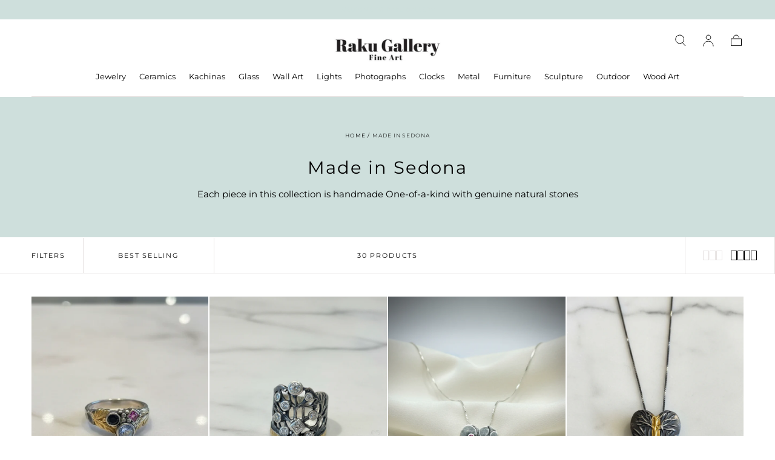

--- FILE ---
content_type: text/html; charset=utf-8
request_url: https://www.rakugallery.com/collections/sedona-jewels
body_size: 24111
content:
<!doctype html>
<html class="no-js" lang="en">
  <head>
    
      <style>
  .shopify-payment-button__more-options {
    margin-top: 0.5em !important;
}
          </style>
  

    <script>
      document.addEventListener('DOMContentLoaded', () => {
        const removeUnderline = () => {
          document.querySelectorAll('shopify-payment-terms').forEach((el) => {
            const shadow = el.shadowRoot;
            if (!shadow) return;

            const btn = shadow.querySelector('#shopify-installments-cta');
            if (btn) {
              btn.style.textDecoration = 'none';
              btn.style.border = 'none';
            }
          });
        };
        removeUnderline();
        const observer = new MutationObserver(removeUnderline);
        observer.observe(document.body, { childList: true, subtree: true });
      });
    </script>

    <!-- Google tag (gtag.js) -->
    <script async src="https://www.googletagmanager.com/gtag/js?id=G-0PFP29L053"></script>
    <script>
      window.dataLayer = window.dataLayer || [];
      function gtag() {
        dataLayer.push(arguments);
      }
      gtag('js', new Date());

      gtag('config', 'G-0PFP29L053');
    </script>
    <meta name="google-site-verification" content="dPo7RF9XtmEMP5slTTEUxGePwVG-VB1wd2PiFERiyBo">
    <meta charset="utf-8">
    <meta http-equiv="X-UA-Compatible" content="IE=edge">
    <meta name="viewport" content="width=device-width,initial-scale=1">
    <meta name="theme-color" content="">
    <link rel="canonical" href="https://www.rakugallery.com/collections/sedona-jewels">
    <link rel="preconnect" href="https://cdn.shopify.com" crossorigin><link rel="preconnect" href="https://fonts.shopifycdn.com" crossorigin><title>
      Made in Sedona

        &ndash; Raku Gallery</title>

    
      <meta name="description" content="Each piece in this collection is handmade One-of-a-kind with genuine natural stones">
    

    <meta property="og:site_name" content="Raku Gallery">
<meta property="og:url" content="https://www.rakugallery.com/collections/sedona-jewels">
<meta property="og:title" content="Made in Sedona">
<meta property="og:type" content="product.group">
<meta property="og:description" content="Each piece in this collection is handmade One-of-a-kind with genuine natural stones"><meta name="twitter:card" content="summary_large_image">
<meta name="twitter:title" content="Made in Sedona">
<meta name="twitter:description" content="Each piece in this collection is handmade One-of-a-kind with genuine natural stones">


    <script src="//www.rakugallery.com/cdn/shop/t/21/assets/global.js?v=12563727708672003911764750498" defer="defer"></script>

    <script>window.performance && window.performance.mark && window.performance.mark('shopify.content_for_header.start');</script><meta name="facebook-domain-verification" content="g99ypoma3i8qz070k19asec43kvcyd">
<meta name="google-site-verification" content="kFVk1KpzFlXNJ4a2LqxuyzHm9TvhM4HkCZu4g2SCWTQ">
<meta id="shopify-digital-wallet" name="shopify-digital-wallet" content="/74880123179/digital_wallets/dialog">
<meta name="shopify-checkout-api-token" content="d7fceed3e0cf1ad9f448241993683ebd">
<link rel="alternate" type="application/atom+xml" title="Feed" href="/collections/sedona-jewels.atom" />
<link rel="next" href="/collections/sedona-jewels?page=2">
<link rel="alternate" type="application/json+oembed" href="https://www.rakugallery.com/collections/sedona-jewels.oembed">
<script async="async" src="/checkouts/internal/preloads.js?locale=en-US"></script>
<link rel="preconnect" href="https://shop.app" crossorigin="anonymous">
<script async="async" src="https://shop.app/checkouts/internal/preloads.js?locale=en-US&shop_id=74880123179" crossorigin="anonymous"></script>
<script id="apple-pay-shop-capabilities" type="application/json">{"shopId":74880123179,"countryCode":"US","currencyCode":"USD","merchantCapabilities":["supports3DS"],"merchantId":"gid:\/\/shopify\/Shop\/74880123179","merchantName":"Raku Gallery","requiredBillingContactFields":["postalAddress","email"],"requiredShippingContactFields":["postalAddress","email"],"shippingType":"shipping","supportedNetworks":["visa","masterCard","amex","discover","elo","jcb"],"total":{"type":"pending","label":"Raku Gallery","amount":"1.00"},"shopifyPaymentsEnabled":true,"supportsSubscriptions":true}</script>
<script id="shopify-features" type="application/json">{"accessToken":"d7fceed3e0cf1ad9f448241993683ebd","betas":["rich-media-storefront-analytics"],"domain":"www.rakugallery.com","predictiveSearch":true,"shopId":74880123179,"locale":"en"}</script>
<script>var Shopify = Shopify || {};
Shopify.shop = "db46c3.myshopify.com";
Shopify.locale = "en";
Shopify.currency = {"active":"USD","rate":"1.0"};
Shopify.country = "US";
Shopify.theme = {"name":"Copy of Copy of Sadia's Copy | Ajmal Worked","id":183193174315,"schema_name":"Sahara","schema_version":"1.0.9","theme_store_id":1926,"role":"main"};
Shopify.theme.handle = "null";
Shopify.theme.style = {"id":null,"handle":null};
Shopify.cdnHost = "www.rakugallery.com/cdn";
Shopify.routes = Shopify.routes || {};
Shopify.routes.root = "/";</script>
<script type="module">!function(o){(o.Shopify=o.Shopify||{}).modules=!0}(window);</script>
<script>!function(o){function n(){var o=[];function n(){o.push(Array.prototype.slice.apply(arguments))}return n.q=o,n}var t=o.Shopify=o.Shopify||{};t.loadFeatures=n(),t.autoloadFeatures=n()}(window);</script>
<script>
  window.ShopifyPay = window.ShopifyPay || {};
  window.ShopifyPay.apiHost = "shop.app\/pay";
  window.ShopifyPay.redirectState = null;
</script>
<script id="shop-js-analytics" type="application/json">{"pageType":"collection"}</script>
<script defer="defer" async type="module" src="//www.rakugallery.com/cdn/shopifycloud/shop-js/modules/v2/client.init-shop-cart-sync_C5BV16lS.en.esm.js"></script>
<script defer="defer" async type="module" src="//www.rakugallery.com/cdn/shopifycloud/shop-js/modules/v2/chunk.common_CygWptCX.esm.js"></script>
<script type="module">
  await import("//www.rakugallery.com/cdn/shopifycloud/shop-js/modules/v2/client.init-shop-cart-sync_C5BV16lS.en.esm.js");
await import("//www.rakugallery.com/cdn/shopifycloud/shop-js/modules/v2/chunk.common_CygWptCX.esm.js");

  window.Shopify.SignInWithShop?.initShopCartSync?.({"fedCMEnabled":true,"windoidEnabled":true});

</script>
<script>
  window.Shopify = window.Shopify || {};
  if (!window.Shopify.featureAssets) window.Shopify.featureAssets = {};
  window.Shopify.featureAssets['shop-js'] = {"shop-cart-sync":["modules/v2/client.shop-cart-sync_ZFArdW7E.en.esm.js","modules/v2/chunk.common_CygWptCX.esm.js"],"init-fed-cm":["modules/v2/client.init-fed-cm_CmiC4vf6.en.esm.js","modules/v2/chunk.common_CygWptCX.esm.js"],"shop-button":["modules/v2/client.shop-button_tlx5R9nI.en.esm.js","modules/v2/chunk.common_CygWptCX.esm.js"],"shop-cash-offers":["modules/v2/client.shop-cash-offers_DOA2yAJr.en.esm.js","modules/v2/chunk.common_CygWptCX.esm.js","modules/v2/chunk.modal_D71HUcav.esm.js"],"init-windoid":["modules/v2/client.init-windoid_sURxWdc1.en.esm.js","modules/v2/chunk.common_CygWptCX.esm.js"],"shop-toast-manager":["modules/v2/client.shop-toast-manager_ClPi3nE9.en.esm.js","modules/v2/chunk.common_CygWptCX.esm.js"],"init-shop-email-lookup-coordinator":["modules/v2/client.init-shop-email-lookup-coordinator_B8hsDcYM.en.esm.js","modules/v2/chunk.common_CygWptCX.esm.js"],"init-shop-cart-sync":["modules/v2/client.init-shop-cart-sync_C5BV16lS.en.esm.js","modules/v2/chunk.common_CygWptCX.esm.js"],"avatar":["modules/v2/client.avatar_BTnouDA3.en.esm.js"],"pay-button":["modules/v2/client.pay-button_FdsNuTd3.en.esm.js","modules/v2/chunk.common_CygWptCX.esm.js"],"init-customer-accounts":["modules/v2/client.init-customer-accounts_DxDtT_ad.en.esm.js","modules/v2/client.shop-login-button_C5VAVYt1.en.esm.js","modules/v2/chunk.common_CygWptCX.esm.js","modules/v2/chunk.modal_D71HUcav.esm.js"],"init-shop-for-new-customer-accounts":["modules/v2/client.init-shop-for-new-customer-accounts_ChsxoAhi.en.esm.js","modules/v2/client.shop-login-button_C5VAVYt1.en.esm.js","modules/v2/chunk.common_CygWptCX.esm.js","modules/v2/chunk.modal_D71HUcav.esm.js"],"shop-login-button":["modules/v2/client.shop-login-button_C5VAVYt1.en.esm.js","modules/v2/chunk.common_CygWptCX.esm.js","modules/v2/chunk.modal_D71HUcav.esm.js"],"init-customer-accounts-sign-up":["modules/v2/client.init-customer-accounts-sign-up_CPSyQ0Tj.en.esm.js","modules/v2/client.shop-login-button_C5VAVYt1.en.esm.js","modules/v2/chunk.common_CygWptCX.esm.js","modules/v2/chunk.modal_D71HUcav.esm.js"],"shop-follow-button":["modules/v2/client.shop-follow-button_Cva4Ekp9.en.esm.js","modules/v2/chunk.common_CygWptCX.esm.js","modules/v2/chunk.modal_D71HUcav.esm.js"],"checkout-modal":["modules/v2/client.checkout-modal_BPM8l0SH.en.esm.js","modules/v2/chunk.common_CygWptCX.esm.js","modules/v2/chunk.modal_D71HUcav.esm.js"],"lead-capture":["modules/v2/client.lead-capture_Bi8yE_yS.en.esm.js","modules/v2/chunk.common_CygWptCX.esm.js","modules/v2/chunk.modal_D71HUcav.esm.js"],"shop-login":["modules/v2/client.shop-login_D6lNrXab.en.esm.js","modules/v2/chunk.common_CygWptCX.esm.js","modules/v2/chunk.modal_D71HUcav.esm.js"],"payment-terms":["modules/v2/client.payment-terms_CZxnsJam.en.esm.js","modules/v2/chunk.common_CygWptCX.esm.js","modules/v2/chunk.modal_D71HUcav.esm.js"]};
</script>
<script>(function() {
  var isLoaded = false;
  function asyncLoad() {
    if (isLoaded) return;
    isLoaded = true;
    var urls = ["https:\/\/chimpstatic.com\/mcjs-connected\/js\/users\/4d18d9ee3b614b01d5d1df575\/3aa32d8a9ba6c39cbb6613c52.js?shop=db46c3.myshopify.com","https:\/\/shopify-widget.route.com\/shopify.widget.js?shop=db46c3.myshopify.com","https:\/\/static.klaviyo.com\/onsite\/js\/T4mRzD\/klaviyo.js?company_id=T4mRzD\u0026shop=db46c3.myshopify.com"];
    for (var i = 0; i < urls.length; i++) {
      var s = document.createElement('script');
      s.type = 'text/javascript';
      s.async = true;
      s.src = urls[i];
      var x = document.getElementsByTagName('script')[0];
      x.parentNode.insertBefore(s, x);
    }
  };
  if(window.attachEvent) {
    window.attachEvent('onload', asyncLoad);
  } else {
    window.addEventListener('load', asyncLoad, false);
  }
})();</script>
<script id="__st">var __st={"a":74880123179,"offset":-25200,"reqid":"682e192b-5d1d-4fda-8f42-19813eb54dd9-1768647986","pageurl":"www.rakugallery.com\/collections\/sedona-jewels","u":"1611166aad33","p":"collection","rtyp":"collection","rid":472166400299};</script>
<script>window.ShopifyPaypalV4VisibilityTracking = true;</script>
<script id="captcha-bootstrap">!function(){'use strict';const t='contact',e='account',n='new_comment',o=[[t,t],['blogs',n],['comments',n],[t,'customer']],c=[[e,'customer_login'],[e,'guest_login'],[e,'recover_customer_password'],[e,'create_customer']],r=t=>t.map((([t,e])=>`form[action*='/${t}']:not([data-nocaptcha='true']) input[name='form_type'][value='${e}']`)).join(','),a=t=>()=>t?[...document.querySelectorAll(t)].map((t=>t.form)):[];function s(){const t=[...o],e=r(t);return a(e)}const i='password',u='form_key',d=['recaptcha-v3-token','g-recaptcha-response','h-captcha-response',i],f=()=>{try{return window.sessionStorage}catch{return}},m='__shopify_v',_=t=>t.elements[u];function p(t,e,n=!1){try{const o=window.sessionStorage,c=JSON.parse(o.getItem(e)),{data:r}=function(t){const{data:e,action:n}=t;return t[m]||n?{data:e,action:n}:{data:t,action:n}}(c);for(const[e,n]of Object.entries(r))t.elements[e]&&(t.elements[e].value=n);n&&o.removeItem(e)}catch(o){console.error('form repopulation failed',{error:o})}}const l='form_type',E='cptcha';function T(t){t.dataset[E]=!0}const w=window,h=w.document,L='Shopify',v='ce_forms',y='captcha';let A=!1;((t,e)=>{const n=(g='f06e6c50-85a8-45c8-87d0-21a2b65856fe',I='https://cdn.shopify.com/shopifycloud/storefront-forms-hcaptcha/ce_storefront_forms_captcha_hcaptcha.v1.5.2.iife.js',D={infoText:'Protected by hCaptcha',privacyText:'Privacy',termsText:'Terms'},(t,e,n)=>{const o=w[L][v],c=o.bindForm;if(c)return c(t,g,e,D).then(n);var r;o.q.push([[t,g,e,D],n]),r=I,A||(h.body.append(Object.assign(h.createElement('script'),{id:'captcha-provider',async:!0,src:r})),A=!0)});var g,I,D;w[L]=w[L]||{},w[L][v]=w[L][v]||{},w[L][v].q=[],w[L][y]=w[L][y]||{},w[L][y].protect=function(t,e){n(t,void 0,e),T(t)},Object.freeze(w[L][y]),function(t,e,n,w,h,L){const[v,y,A,g]=function(t,e,n){const i=e?o:[],u=t?c:[],d=[...i,...u],f=r(d),m=r(i),_=r(d.filter((([t,e])=>n.includes(e))));return[a(f),a(m),a(_),s()]}(w,h,L),I=t=>{const e=t.target;return e instanceof HTMLFormElement?e:e&&e.form},D=t=>v().includes(t);t.addEventListener('submit',(t=>{const e=I(t);if(!e)return;const n=D(e)&&!e.dataset.hcaptchaBound&&!e.dataset.recaptchaBound,o=_(e),c=g().includes(e)&&(!o||!o.value);(n||c)&&t.preventDefault(),c&&!n&&(function(t){try{if(!f())return;!function(t){const e=f();if(!e)return;const n=_(t);if(!n)return;const o=n.value;o&&e.removeItem(o)}(t);const e=Array.from(Array(32),(()=>Math.random().toString(36)[2])).join('');!function(t,e){_(t)||t.append(Object.assign(document.createElement('input'),{type:'hidden',name:u})),t.elements[u].value=e}(t,e),function(t,e){const n=f();if(!n)return;const o=[...t.querySelectorAll(`input[type='${i}']`)].map((({name:t})=>t)),c=[...d,...o],r={};for(const[a,s]of new FormData(t).entries())c.includes(a)||(r[a]=s);n.setItem(e,JSON.stringify({[m]:1,action:t.action,data:r}))}(t,e)}catch(e){console.error('failed to persist form',e)}}(e),e.submit())}));const S=(t,e)=>{t&&!t.dataset[E]&&(n(t,e.some((e=>e===t))),T(t))};for(const o of['focusin','change'])t.addEventListener(o,(t=>{const e=I(t);D(e)&&S(e,y())}));const B=e.get('form_key'),M=e.get(l),P=B&&M;t.addEventListener('DOMContentLoaded',(()=>{const t=y();if(P)for(const e of t)e.elements[l].value===M&&p(e,B);[...new Set([...A(),...v().filter((t=>'true'===t.dataset.shopifyCaptcha))])].forEach((e=>S(e,t)))}))}(h,new URLSearchParams(w.location.search),n,t,e,['guest_login'])})(!0,!0)}();</script>
<script integrity="sha256-4kQ18oKyAcykRKYeNunJcIwy7WH5gtpwJnB7kiuLZ1E=" data-source-attribution="shopify.loadfeatures" defer="defer" src="//www.rakugallery.com/cdn/shopifycloud/storefront/assets/storefront/load_feature-a0a9edcb.js" crossorigin="anonymous"></script>
<script crossorigin="anonymous" defer="defer" src="//www.rakugallery.com/cdn/shopifycloud/storefront/assets/shopify_pay/storefront-65b4c6d7.js?v=20250812"></script>
<script data-source-attribution="shopify.dynamic_checkout.dynamic.init">var Shopify=Shopify||{};Shopify.PaymentButton=Shopify.PaymentButton||{isStorefrontPortableWallets:!0,init:function(){window.Shopify.PaymentButton.init=function(){};var t=document.createElement("script");t.src="https://www.rakugallery.com/cdn/shopifycloud/portable-wallets/latest/portable-wallets.en.js",t.type="module",document.head.appendChild(t)}};
</script>
<script data-source-attribution="shopify.dynamic_checkout.buyer_consent">
  function portableWalletsHideBuyerConsent(e){var t=document.getElementById("shopify-buyer-consent"),n=document.getElementById("shopify-subscription-policy-button");t&&n&&(t.classList.add("hidden"),t.setAttribute("aria-hidden","true"),n.removeEventListener("click",e))}function portableWalletsShowBuyerConsent(e){var t=document.getElementById("shopify-buyer-consent"),n=document.getElementById("shopify-subscription-policy-button");t&&n&&(t.classList.remove("hidden"),t.removeAttribute("aria-hidden"),n.addEventListener("click",e))}window.Shopify?.PaymentButton&&(window.Shopify.PaymentButton.hideBuyerConsent=portableWalletsHideBuyerConsent,window.Shopify.PaymentButton.showBuyerConsent=portableWalletsShowBuyerConsent);
</script>
<script data-source-attribution="shopify.dynamic_checkout.cart.bootstrap">document.addEventListener("DOMContentLoaded",(function(){function t(){return document.querySelector("shopify-accelerated-checkout-cart, shopify-accelerated-checkout")}if(t())Shopify.PaymentButton.init();else{new MutationObserver((function(e,n){t()&&(Shopify.PaymentButton.init(),n.disconnect())})).observe(document.body,{childList:!0,subtree:!0})}}));
</script>
<link id="shopify-accelerated-checkout-styles" rel="stylesheet" media="screen" href="https://www.rakugallery.com/cdn/shopifycloud/portable-wallets/latest/accelerated-checkout-backwards-compat.css" crossorigin="anonymous">
<style id="shopify-accelerated-checkout-cart">
        #shopify-buyer-consent {
  margin-top: 1em;
  display: inline-block;
  width: 100%;
}

#shopify-buyer-consent.hidden {
  display: none;
}

#shopify-subscription-policy-button {
  background: none;
  border: none;
  padding: 0;
  text-decoration: underline;
  font-size: inherit;
  cursor: pointer;
}

#shopify-subscription-policy-button::before {
  box-shadow: none;
}

      </style>

<script>window.performance && window.performance.mark && window.performance.mark('shopify.content_for_header.end');</script>
<style data-shopify>

  @font-face {
  font-family: Montserrat;
  font-weight: 400;
  font-style: normal;
  font-display: swap;
  src: url("//www.rakugallery.com/cdn/fonts/montserrat/montserrat_n4.81949fa0ac9fd2021e16436151e8eaa539321637.woff2") format("woff2"),
       url("//www.rakugallery.com/cdn/fonts/montserrat/montserrat_n4.a6c632ca7b62da89c3594789ba828388aac693fe.woff") format("woff");
}

  
  @font-face {
  font-family: Montserrat;
  font-weight: 400;
  font-style: normal;
  font-display: swap;
  src: url("//www.rakugallery.com/cdn/fonts/montserrat/montserrat_n4.81949fa0ac9fd2021e16436151e8eaa539321637.woff2") format("woff2"),
       url("//www.rakugallery.com/cdn/fonts/montserrat/montserrat_n4.a6c632ca7b62da89c3594789ba828388aac693fe.woff") format("woff");
}

  @font-face {
  font-family: Montserrat;
  font-weight: 700;
  font-style: normal;
  font-display: swap;
  src: url("//www.rakugallery.com/cdn/fonts/montserrat/montserrat_n7.3c434e22befd5c18a6b4afadb1e3d77c128c7939.woff2") format("woff2"),
       url("//www.rakugallery.com/cdn/fonts/montserrat/montserrat_n7.5d9fa6e2cae713c8fb539a9876489d86207fe957.woff") format("woff");
}

  @font-face {
  font-family: Montserrat;
  font-weight: 400;
  font-style: italic;
  font-display: swap;
  src: url("//www.rakugallery.com/cdn/fonts/montserrat/montserrat_i4.5a4ea298b4789e064f62a29aafc18d41f09ae59b.woff2") format("woff2"),
       url("//www.rakugallery.com/cdn/fonts/montserrat/montserrat_i4.072b5869c5e0ed5b9d2021e4c2af132e16681ad2.woff") format("woff");
}

  @font-face {
  font-family: Montserrat;
  font-weight: 700;
  font-style: italic;
  font-display: swap;
  src: url("//www.rakugallery.com/cdn/fonts/montserrat/montserrat_i7.a0d4a463df4f146567d871890ffb3c80408e7732.woff2") format("woff2"),
       url("//www.rakugallery.com/cdn/fonts/montserrat/montserrat_i7.f6ec9f2a0681acc6f8152c40921d2a4d2e1a2c78.woff") format("woff");
}

  @font-face {
  font-family: Montserrat;
  font-weight: 400;
  font-style: normal;
  font-display: swap;
  src: url("//www.rakugallery.com/cdn/fonts/montserrat/montserrat_n4.81949fa0ac9fd2021e16436151e8eaa539321637.woff2") format("woff2"),
       url("//www.rakugallery.com/cdn/fonts/montserrat/montserrat_n4.a6c632ca7b62da89c3594789ba828388aac693fe.woff") format("woff");
}

  @font-face {
  font-family: Poppins;
  font-weight: 400;
  font-style: normal;
  font-display: swap;
  src: url("//www.rakugallery.com/cdn/fonts/poppins/poppins_n4.0ba78fa5af9b0e1a374041b3ceaadf0a43b41362.woff2") format("woff2"),
       url("//www.rakugallery.com/cdn/fonts/poppins/poppins_n4.214741a72ff2596839fc9760ee7a770386cf16ca.woff") format("woff");
}


  :root {
    --font-body-family: Montserrat, sans-serif;
    --font-body-style: normal;
    --font-body-weight: 400;

    --font-heading-family: Montserrat, sans-serif;
    --font-heading-style: normal;
    --font-heading-weight: 400;

    --font-button-family: Poppins, sans-serif;
    --font-button-style: normal;
    --font-button-weight: 400;

    --font-heading-letter-spacing: 0.2rem;
    --font-heading-text-transform: none;

    --font-body-scale: 0.92;
    --font-heading-scale: 0.98;

    --font-weight-normal: 400;
    --font-weight-bold: 700;
    --font-weight-light: ;

    --line-height-extra-small: 1;
    --line-height-small: 1.3;
    --line-height-medium: 1.6;

    --letter-spacing-extra-small: .05rem;
    --letter-spacing-small: .1rem;
    --letter-spacing-medium: .2rem;

    --font-size-extra-small: 1rem;
    --font-size-small: 1.2rem;
    --font-size-medium: 1.4rem;
    --font-size-large: 1.6rem;
    --font-size-extra-large: 1.8rem;

    --font-size-static-extra-small: 1rem;
    --font-size-static-small: 1.2rem;
    --font-size-static-medium: 1.4rem;
    --font-size-static-large: 1.6rem;
    --font-size-static-extra-large: 1.8rem;

    /* Typography */
    --color-heading-text: #0b0909;
    --color-body-text: #000000;

    /* Buttons and links */
    --color-button-outlined-text: #111111;
    --color-button-outlined-background: rgba(0,0,0,0);
    --color-button-filled-text: #FFFFFF;
    --color-button-filled-background: #111111;

    --color-button-background: transparent;
    --color-button-outline: #FFFFFF;
    --color-button-text: #FFFFFF;

    --color-form-text: #111111;
    --color-form-button-text: #FFFFFF;

    --button-border-radius: 0;
    --button-text-transform: button--uppercase;
    --input-border-radius: 0;

    /* Other elements */
    --color-link: #111111;
    --color-link-text: #000000;
    --color-default-link-text: #000000;
    --color-tag-text: #111111;
    --color-tag-background: #FFFFFF;
    --color-border-elements: #E6E2E1;
    --color-cart-number-text: #000000;
    --color-shipping-bar-progress: #CD9B77;

    /* Backgrounds */
    --color-body-background: #FFFFFF;
    --color-image-background: #F5EBDF;
    --color-body-background-transparent-50: rgba(255, 255, 255, 0.5);
    --color-popup-background: #FFFFFF;

    /* Background Colors */
    --color-background-primary: #000000;
    --color-background-inverse: #FFFFFF;
    --color-background-light: #E6E2E1;
    --color-background-dark: #333232;
    --color-background-accent-1: #F5EBDF;
    --color-background-accent-2: #CEDFDC;

    /* Text Colors */
    --color-text-primary: #000000;
    --color-text-secondary: #cedfdc;
    --color-text-inverse: #000000;

    /* Text default */
    --color-heading-text-default: #0b0909;
    --color-body-text-default: #000000;

    --color-link-text-default: #000000;
    --color-default-link-text-default: #000000;

    /* Text secondary */
    --color-heading-text-secondary: #cedfdc;
    --color-body-text-secondary: #cedfdc;

    /* Text inverse */
    --color-heading-text-inverse: #000000;
    --color-body-text-inverse: #000000;

    --color-link-text-inverse: #000000;
    --color-default-link-text-inverse: #000000;

    /* Default section style */
    --color-default-background: #FFFFFF;
    --color-default-image-background: #F5EBDF;
    --color-default-border-elements: #E6E2E1;

    /* Secondary section style */
    --color-secondary-background: #cedfdc;
    --color-secondary-image-background: #F5EBDF;
    --color-secondary-border-elements: #E6E2E1;

    --color-button-hover-text: var(--color-button-text-inverse);
    --color-button-hover-outline: var(--color-button-outline);
    --color-button-hover-background: var(--color-button-outline);

    --color-success: #6BBD4F;
    --color-alert: #FAC151;
    --color-error: #D84339;
    --color-price-accent: #CD9B77;

    --color-white: #fff;
    --color-black: #111;
    --color-light: #ddd;

    --media-overlay-gradient-desktop: linear-gradient(180deg, rgba(0, 0, 0, 0) 0%, rgba(0, 0, 0, 0.25) 100%);
    --media-overlay-gradient-mobile: linear-gradient(180deg, rgba(0, 0, 0, 0) 0%, rgba(0, 0, 0, 0.25) 100%);
    --gradient-black: linear-gradient(180deg, rgba(0, 0, 0, 0) 0%, rgba(0, 0, 0, 0.2) 100%);
    --gradient-overlay-horizontal: linear-gradient(0deg, rgba(0, 0, 0, 0.2), rgba(0, 0, 0, 0.2));
    --color-popup-overlay: rgba(0, 0, 0, 0.5);

    --page-width: 1440px;
    --page-width-md: 880px;
    --page-width-xs: 656px;
    --page-gutter: 2.4rem;

    --section-vertical-padding: 7.6rem;
    --section-vertical-padding-desktop: 9.6rem;

    --section-spacing-unit-desktop: 1.6rem;
    --section-spacing-unit-mobile:  1.2rem;

    --duration-short: 200ms;
    --duration-default: 300ms;
    --duration-long: 400ms;
    --duration-extra-long: 600ms;

    --z-header: 800;
    --z-modals: 900;

    --header-top-position: calc(var(--header-height) + var(--announcement-bar-top));

    --card-media-padding: 136.54%;

    --collection-sidebar-top: 0;

    --theme-js-animations-on-mobile: fade-in 800ms forwards paused;
  }

  

  @media screen and (min-width: 750px) {
    :root {
      --font-size-extra-small: 1.2rem;
      --font-size-small: 1.4rem;
      --font-size-medium: 1.6rem;
      --font-size-large: 1.8rem;
      --font-size-extra-large: 2rem;

      --page-gutter: 3.6rem;

      --section-vertical-padding: 8.6rem;
    }
  }

  @media screen and (min-width: 990px) {
    :root {
      --page-gutter: 4rem;

      --section-vertical-padding: 9.6rem;
    }
  }

  @media screen and (min-width: 1100px) {
    :root {
      --page-gutter: 5.6rem;
    }
  }</style><link href="//www.rakugallery.com/cdn/shop/t/21/assets/base.css?v=164130403860756187801764753022" rel="stylesheet" type="text/css" media="all" />
    <link href="//www.rakugallery.com/cdn/shop/t/21/assets/style.css?v=94284020713985706291764750498" rel="stylesheet" type="text/css" media="all" />
    <link
      rel="stylesheet"
      href="//www.rakugallery.com/cdn/shop/t/21/assets/component-drawer.css?v=52703462715798372081764750498"
      media="print"
      onload="this.media='all'"
    ><link
        rel="stylesheet"
        href="//www.rakugallery.com/cdn/shop/t/21/assets/component-predictive-search.css?v=113247692658882351871764750498"
        media="print"
        onload="this.media='all'"
      >

      <script src="//www.rakugallery.com/cdn/shop/t/21/assets/predictive-search.js?v=92622284360457197551764750498" defer="defer"></script>

      <noscript><link href="//www.rakugallery.com/cdn/shop/t/21/assets/component-predictive-search.css?v=113247692658882351871764750498" rel="stylesheet" type="text/css" media="all" /></noscript><noscript>
      <link href="//www.rakugallery.com/cdn/shop/t/21/assets/component-drawer.css?v=52703462715798372081764750498" rel="stylesheet" type="text/css" media="all" />
    </noscript>

    <link href="//www.rakugallery.com/cdn/shop/t/21/assets/swiper-bundle.min.css?v=39633872178562917471764750498" rel="stylesheet" type="text/css" media="all" />
<link
        rel="preload"
        as="font"
        href="//www.rakugallery.com/cdn/fonts/montserrat/montserrat_n4.81949fa0ac9fd2021e16436151e8eaa539321637.woff2"
        type="font/woff2"
        crossorigin
      ><link
        rel="preload"
        as="font"
        href="//www.rakugallery.com/cdn/fonts/montserrat/montserrat_n4.81949fa0ac9fd2021e16436151e8eaa539321637.woff2"
        type="font/woff2"
        crossorigin
      ><script>
      document.documentElement.className = document.documentElement.className.replace('no-js', 'js');

      if (Shopify.designMode) {
        document.documentElement.classList.add('shopify-design-mode');
      }
    </script><script src="//www.rakugallery.com/cdn/shop/t/21/assets/swiper-bundle.min.js?v=87330480114418983271764750498" defer="defer"></script>
    <script src="//www.rakugallery.com/cdn/shop/t/21/assets/bodyScrollLock.min.js?v=54831410435734691211764750498" defer="defer"></script>
    <script src="//www.rakugallery.com/cdn/shop/t/21/assets/lazysizes.min.js?v=134355369821296239011764750498" defer="defer"></script>
  <link href="https://monorail-edge.shopifysvc.com" rel="dns-prefetch">
<script>(function(){if ("sendBeacon" in navigator && "performance" in window) {try {var session_token_from_headers = performance.getEntriesByType('navigation')[0].serverTiming.find(x => x.name == '_s').description;} catch {var session_token_from_headers = undefined;}var session_cookie_matches = document.cookie.match(/_shopify_s=([^;]*)/);var session_token_from_cookie = session_cookie_matches && session_cookie_matches.length === 2 ? session_cookie_matches[1] : "";var session_token = session_token_from_headers || session_token_from_cookie || "";function handle_abandonment_event(e) {var entries = performance.getEntries().filter(function(entry) {return /monorail-edge.shopifysvc.com/.test(entry.name);});if (!window.abandonment_tracked && entries.length === 0) {window.abandonment_tracked = true;var currentMs = Date.now();var navigation_start = performance.timing.navigationStart;var payload = {shop_id: 74880123179,url: window.location.href,navigation_start,duration: currentMs - navigation_start,session_token,page_type: "collection"};window.navigator.sendBeacon("https://monorail-edge.shopifysvc.com/v1/produce", JSON.stringify({schema_id: "online_store_buyer_site_abandonment/1.1",payload: payload,metadata: {event_created_at_ms: currentMs,event_sent_at_ms: currentMs}}));}}window.addEventListener('pagehide', handle_abandonment_event);}}());</script>
<script id="web-pixels-manager-setup">(function e(e,d,r,n,o){if(void 0===o&&(o={}),!Boolean(null===(a=null===(i=window.Shopify)||void 0===i?void 0:i.analytics)||void 0===a?void 0:a.replayQueue)){var i,a;window.Shopify=window.Shopify||{};var t=window.Shopify;t.analytics=t.analytics||{};var s=t.analytics;s.replayQueue=[],s.publish=function(e,d,r){return s.replayQueue.push([e,d,r]),!0};try{self.performance.mark("wpm:start")}catch(e){}var l=function(){var e={modern:/Edge?\/(1{2}[4-9]|1[2-9]\d|[2-9]\d{2}|\d{4,})\.\d+(\.\d+|)|Firefox\/(1{2}[4-9]|1[2-9]\d|[2-9]\d{2}|\d{4,})\.\d+(\.\d+|)|Chrom(ium|e)\/(9{2}|\d{3,})\.\d+(\.\d+|)|(Maci|X1{2}).+ Version\/(15\.\d+|(1[6-9]|[2-9]\d|\d{3,})\.\d+)([,.]\d+|)( \(\w+\)|)( Mobile\/\w+|) Safari\/|Chrome.+OPR\/(9{2}|\d{3,})\.\d+\.\d+|(CPU[ +]OS|iPhone[ +]OS|CPU[ +]iPhone|CPU IPhone OS|CPU iPad OS)[ +]+(15[._]\d+|(1[6-9]|[2-9]\d|\d{3,})[._]\d+)([._]\d+|)|Android:?[ /-](13[3-9]|1[4-9]\d|[2-9]\d{2}|\d{4,})(\.\d+|)(\.\d+|)|Android.+Firefox\/(13[5-9]|1[4-9]\d|[2-9]\d{2}|\d{4,})\.\d+(\.\d+|)|Android.+Chrom(ium|e)\/(13[3-9]|1[4-9]\d|[2-9]\d{2}|\d{4,})\.\d+(\.\d+|)|SamsungBrowser\/([2-9]\d|\d{3,})\.\d+/,legacy:/Edge?\/(1[6-9]|[2-9]\d|\d{3,})\.\d+(\.\d+|)|Firefox\/(5[4-9]|[6-9]\d|\d{3,})\.\d+(\.\d+|)|Chrom(ium|e)\/(5[1-9]|[6-9]\d|\d{3,})\.\d+(\.\d+|)([\d.]+$|.*Safari\/(?![\d.]+ Edge\/[\d.]+$))|(Maci|X1{2}).+ Version\/(10\.\d+|(1[1-9]|[2-9]\d|\d{3,})\.\d+)([,.]\d+|)( \(\w+\)|)( Mobile\/\w+|) Safari\/|Chrome.+OPR\/(3[89]|[4-9]\d|\d{3,})\.\d+\.\d+|(CPU[ +]OS|iPhone[ +]OS|CPU[ +]iPhone|CPU IPhone OS|CPU iPad OS)[ +]+(10[._]\d+|(1[1-9]|[2-9]\d|\d{3,})[._]\d+)([._]\d+|)|Android:?[ /-](13[3-9]|1[4-9]\d|[2-9]\d{2}|\d{4,})(\.\d+|)(\.\d+|)|Mobile Safari.+OPR\/([89]\d|\d{3,})\.\d+\.\d+|Android.+Firefox\/(13[5-9]|1[4-9]\d|[2-9]\d{2}|\d{4,})\.\d+(\.\d+|)|Android.+Chrom(ium|e)\/(13[3-9]|1[4-9]\d|[2-9]\d{2}|\d{4,})\.\d+(\.\d+|)|Android.+(UC? ?Browser|UCWEB|U3)[ /]?(15\.([5-9]|\d{2,})|(1[6-9]|[2-9]\d|\d{3,})\.\d+)\.\d+|SamsungBrowser\/(5\.\d+|([6-9]|\d{2,})\.\d+)|Android.+MQ{2}Browser\/(14(\.(9|\d{2,})|)|(1[5-9]|[2-9]\d|\d{3,})(\.\d+|))(\.\d+|)|K[Aa][Ii]OS\/(3\.\d+|([4-9]|\d{2,})\.\d+)(\.\d+|)/},d=e.modern,r=e.legacy,n=navigator.userAgent;return n.match(d)?"modern":n.match(r)?"legacy":"unknown"}(),u="modern"===l?"modern":"legacy",c=(null!=n?n:{modern:"",legacy:""})[u],f=function(e){return[e.baseUrl,"/wpm","/b",e.hashVersion,"modern"===e.buildTarget?"m":"l",".js"].join("")}({baseUrl:d,hashVersion:r,buildTarget:u}),m=function(e){var d=e.version,r=e.bundleTarget,n=e.surface,o=e.pageUrl,i=e.monorailEndpoint;return{emit:function(e){var a=e.status,t=e.errorMsg,s=(new Date).getTime(),l=JSON.stringify({metadata:{event_sent_at_ms:s},events:[{schema_id:"web_pixels_manager_load/3.1",payload:{version:d,bundle_target:r,page_url:o,status:a,surface:n,error_msg:t},metadata:{event_created_at_ms:s}}]});if(!i)return console&&console.warn&&console.warn("[Web Pixels Manager] No Monorail endpoint provided, skipping logging."),!1;try{return self.navigator.sendBeacon.bind(self.navigator)(i,l)}catch(e){}var u=new XMLHttpRequest;try{return u.open("POST",i,!0),u.setRequestHeader("Content-Type","text/plain"),u.send(l),!0}catch(e){return console&&console.warn&&console.warn("[Web Pixels Manager] Got an unhandled error while logging to Monorail."),!1}}}}({version:r,bundleTarget:l,surface:e.surface,pageUrl:self.location.href,monorailEndpoint:e.monorailEndpoint});try{o.browserTarget=l,function(e){var d=e.src,r=e.async,n=void 0===r||r,o=e.onload,i=e.onerror,a=e.sri,t=e.scriptDataAttributes,s=void 0===t?{}:t,l=document.createElement("script"),u=document.querySelector("head"),c=document.querySelector("body");if(l.async=n,l.src=d,a&&(l.integrity=a,l.crossOrigin="anonymous"),s)for(var f in s)if(Object.prototype.hasOwnProperty.call(s,f))try{l.dataset[f]=s[f]}catch(e){}if(o&&l.addEventListener("load",o),i&&l.addEventListener("error",i),u)u.appendChild(l);else{if(!c)throw new Error("Did not find a head or body element to append the script");c.appendChild(l)}}({src:f,async:!0,onload:function(){if(!function(){var e,d;return Boolean(null===(d=null===(e=window.Shopify)||void 0===e?void 0:e.analytics)||void 0===d?void 0:d.initialized)}()){var d=window.webPixelsManager.init(e)||void 0;if(d){var r=window.Shopify.analytics;r.replayQueue.forEach((function(e){var r=e[0],n=e[1],o=e[2];d.publishCustomEvent(r,n,o)})),r.replayQueue=[],r.publish=d.publishCustomEvent,r.visitor=d.visitor,r.initialized=!0}}},onerror:function(){return m.emit({status:"failed",errorMsg:"".concat(f," has failed to load")})},sri:function(e){var d=/^sha384-[A-Za-z0-9+/=]+$/;return"string"==typeof e&&d.test(e)}(c)?c:"",scriptDataAttributes:o}),m.emit({status:"loading"})}catch(e){m.emit({status:"failed",errorMsg:(null==e?void 0:e.message)||"Unknown error"})}}})({shopId: 74880123179,storefrontBaseUrl: "https://www.rakugallery.com",extensionsBaseUrl: "https://extensions.shopifycdn.com/cdn/shopifycloud/web-pixels-manager",monorailEndpoint: "https://monorail-edge.shopifysvc.com/unstable/produce_batch",surface: "storefront-renderer",enabledBetaFlags: ["2dca8a86"],webPixelsConfigList: [{"id":"1033339179","configuration":"{\"config\":\"{\\\"pixel_id\\\":\\\"AW-11505242266\\\",\\\"target_country\\\":\\\"US\\\",\\\"gtag_events\\\":[{\\\"type\\\":\\\"search\\\",\\\"action_label\\\":\\\"AW-11505242266\\\/fPO7COaTo_kZEJqhkO4q\\\"},{\\\"type\\\":\\\"begin_checkout\\\",\\\"action_label\\\":\\\"AW-11505242266\\\/SgfOCOyTo_kZEJqhkO4q\\\"},{\\\"type\\\":\\\"view_item\\\",\\\"action_label\\\":[\\\"AW-11505242266\\\/YFYwCOOTo_kZEJqhkO4q\\\",\\\"MC-M83YVTQ22C\\\"]},{\\\"type\\\":\\\"purchase\\\",\\\"action_label\\\":[\\\"AW-11505242266\\\/H3RcCN2To_kZEJqhkO4q\\\",\\\"MC-M83YVTQ22C\\\"]},{\\\"type\\\":\\\"page_view\\\",\\\"action_label\\\":[\\\"AW-11505242266\\\/Lwu2COCTo_kZEJqhkO4q\\\",\\\"MC-M83YVTQ22C\\\"]},{\\\"type\\\":\\\"add_payment_info\\\",\\\"action_label\\\":\\\"AW-11505242266\\\/fRy-CL-Zo_kZEJqhkO4q\\\"},{\\\"type\\\":\\\"add_to_cart\\\",\\\"action_label\\\":\\\"AW-11505242266\\\/vWT6COmTo_kZEJqhkO4q\\\"}],\\\"enable_monitoring_mode\\\":false}\"}","eventPayloadVersion":"v1","runtimeContext":"OPEN","scriptVersion":"b2a88bafab3e21179ed38636efcd8a93","type":"APP","apiClientId":1780363,"privacyPurposes":[],"dataSharingAdjustments":{"protectedCustomerApprovalScopes":["read_customer_address","read_customer_email","read_customer_name","read_customer_personal_data","read_customer_phone"]}},{"id":"693305643","configuration":"{\"pixelCode\":\"CIL1P6JC77UCPPAB93AG\"}","eventPayloadVersion":"v1","runtimeContext":"STRICT","scriptVersion":"22e92c2ad45662f435e4801458fb78cc","type":"APP","apiClientId":4383523,"privacyPurposes":["ANALYTICS","MARKETING","SALE_OF_DATA"],"dataSharingAdjustments":{"protectedCustomerApprovalScopes":["read_customer_address","read_customer_email","read_customer_name","read_customer_personal_data","read_customer_phone"]}},{"id":"332759339","configuration":"{\"pixel_id\":\"208201868849785\",\"pixel_type\":\"facebook_pixel\",\"metaapp_system_user_token\":\"-\"}","eventPayloadVersion":"v1","runtimeContext":"OPEN","scriptVersion":"ca16bc87fe92b6042fbaa3acc2fbdaa6","type":"APP","apiClientId":2329312,"privacyPurposes":["ANALYTICS","MARKETING","SALE_OF_DATA"],"dataSharingAdjustments":{"protectedCustomerApprovalScopes":["read_customer_address","read_customer_email","read_customer_name","read_customer_personal_data","read_customer_phone"]}},{"id":"89719083","configuration":"{\"myshopifyDomain\":\"db46c3.myshopify.com\"}","eventPayloadVersion":"v1","runtimeContext":"STRICT","scriptVersion":"23b97d18e2aa74363140dc29c9284e87","type":"APP","apiClientId":2775569,"privacyPurposes":["ANALYTICS","MARKETING","SALE_OF_DATA"],"dataSharingAdjustments":{"protectedCustomerApprovalScopes":["read_customer_address","read_customer_email","read_customer_name","read_customer_phone","read_customer_personal_data"]}},{"id":"shopify-app-pixel","configuration":"{}","eventPayloadVersion":"v1","runtimeContext":"STRICT","scriptVersion":"0450","apiClientId":"shopify-pixel","type":"APP","privacyPurposes":["ANALYTICS","MARKETING"]},{"id":"shopify-custom-pixel","eventPayloadVersion":"v1","runtimeContext":"LAX","scriptVersion":"0450","apiClientId":"shopify-pixel","type":"CUSTOM","privacyPurposes":["ANALYTICS","MARKETING"]}],isMerchantRequest: false,initData: {"shop":{"name":"Raku Gallery","paymentSettings":{"currencyCode":"USD"},"myshopifyDomain":"db46c3.myshopify.com","countryCode":"US","storefrontUrl":"https:\/\/www.rakugallery.com"},"customer":null,"cart":null,"checkout":null,"productVariants":[],"purchasingCompany":null},},"https://www.rakugallery.com/cdn","fcfee988w5aeb613cpc8e4bc33m6693e112",{"modern":"","legacy":""},{"shopId":"74880123179","storefrontBaseUrl":"https:\/\/www.rakugallery.com","extensionBaseUrl":"https:\/\/extensions.shopifycdn.com\/cdn\/shopifycloud\/web-pixels-manager","surface":"storefront-renderer","enabledBetaFlags":"[\"2dca8a86\"]","isMerchantRequest":"false","hashVersion":"fcfee988w5aeb613cpc8e4bc33m6693e112","publish":"custom","events":"[[\"page_viewed\",{}],[\"collection_viewed\",{\"collection\":{\"id\":\"472166400299\",\"title\":\"Made in Sedona\",\"productVariants\":[{\"price\":{\"amount\":765.0,\"currencyCode\":\"USD\"},\"product\":{\"title\":\"Handmade Multi Sapphire Ring\",\"vendor\":\"Sughatha\",\"id\":\"9325981597995\",\"untranslatedTitle\":\"Handmade Multi Sapphire Ring\",\"url\":\"\/products\/sterling-silver-3-sapphires-24k-gold-ring\",\"type\":\"Ring\"},\"id\":\"48742241042731\",\"image\":{\"src\":\"\/\/www.rakugallery.com\/cdn\/shop\/files\/Sapphire_Ring_Raku_Gallery_Jerome.png?v=1765841407\"},\"sku\":\"6783\",\"title\":\"Default Title\",\"untranslatedTitle\":\"Default Title\"},{\"price\":{\"amount\":1200.0,\"currencyCode\":\"USD\"},\"product\":{\"title\":\"Handmade Branches Cluster Ring — Customizable Metals \u0026 Stones (Sterling Silver, Gold, CZ, \u0026 More)\",\"vendor\":\"Sughatha\",\"id\":\"10186453582123\",\"untranslatedTitle\":\"Handmade Branches Cluster Ring — Customizable Metals \u0026 Stones (Sterling Silver, Gold, CZ, \u0026 More)\",\"url\":\"\/products\/handmade-branches-ring-with-cluster-of-cz\",\"type\":\"Ring\"},\"id\":\"51619423387947\",\"image\":{\"src\":\"\/\/www.rakugallery.com\/cdn\/shop\/files\/handmade_branches_diamond_ring_raku_gallery_jerome.jpg?v=1765839528\"},\"sku\":\"67251\",\"title\":\"Default Title\",\"untranslatedTitle\":\"Default Title\"},{\"price\":{\"amount\":175.0,\"currencyCode\":\"USD\"},\"product\":{\"title\":\"Sterling Silver Ruby Heart Necklace\",\"vendor\":\"Sughatha\",\"id\":\"10186449584427\",\"untranslatedTitle\":\"Sterling Silver Ruby Heart Necklace\",\"url\":\"\/products\/copy-copy-handmade-heart-necklace-made-in-sedona-arizona\",\"type\":\"Necklace\"},\"id\":\"51619417293099\",\"image\":{\"src\":\"\/\/www.rakugallery.com\/cdn\/shop\/files\/handmade_Ruby_Heart_Necklace_Raku_Gallery_Jerome_Arizona.jpg?v=1765837444\"},\"sku\":\"7289\",\"title\":\"Default Title\",\"untranslatedTitle\":\"Default Title\"},{\"price\":{\"amount\":175.0,\"currencyCode\":\"USD\"},\"product\":{\"title\":\"Tree of Life Heart Necklace - made in Sedona Arizona\",\"vendor\":\"Sughatha\",\"id\":\"10186440835371\",\"untranslatedTitle\":\"Tree of Life Heart Necklace - made in Sedona Arizona\",\"url\":\"\/products\/copy-handmade-heart-necklace-made-in-sedona-arizona\",\"type\":\"Necklace\"},\"id\":\"51619401761067\",\"image\":{\"src\":\"\/\/www.rakugallery.com\/cdn\/shop\/files\/handmade_heart_necklace_by_sugatha_Roeder_raku_gallery_jerome.jpg?v=1765836736\"},\"sku\":\"7260\",\"title\":\"Default Title\",\"untranslatedTitle\":\"Default Title\"},{\"price\":{\"amount\":165.0,\"currencyCode\":\"USD\"},\"product\":{\"title\":\"Handmade Heart Necklace made in Sedona Arizona\",\"vendor\":\"Sughatha\",\"id\":\"10186409017643\",\"untranslatedTitle\":\"Handmade Heart Necklace made in Sedona Arizona\",\"url\":\"\/products\/handmade-heart-necklace-made-in-sedona-arizona\",\"type\":\"Necklace\"},\"id\":\"51619241197867\",\"image\":{\"src\":\"\/\/www.rakugallery.com\/cdn\/shop\/files\/handmade_heart_necklace.png?v=1765836121\"},\"sku\":\"7204\",\"title\":\"Default Title\",\"untranslatedTitle\":\"Default Title\"},{\"price\":{\"amount\":235.0,\"currencyCode\":\"USD\"},\"product\":{\"title\":\"Textured Ruby Earrings - Handmade in Sedona Arizona\",\"vendor\":\"Sughatha\",\"id\":\"10186405413163\",\"untranslatedTitle\":\"Textured Ruby Earrings - Handmade in Sedona Arizona\",\"url\":\"\/products\/textured-ruby-earrings-handmade-in-sedona-arizona\",\"type\":\"Earrings\"},\"id\":\"51619232252203\",\"image\":{\"src\":\"\/\/www.rakugallery.com\/cdn\/shop\/files\/Handmade_Ruby_Earrings.jpg?v=1765834482\"},\"sku\":\"7196\",\"title\":\"Default Title\",\"untranslatedTitle\":\"Default Title\"},{\"price\":{\"amount\":225.0,\"currencyCode\":\"USD\"},\"product\":{\"title\":\"Handmade Tree of Life Necklace made in Sedona Arizona\",\"vendor\":\"Sughatha\",\"id\":\"10186403971371\",\"untranslatedTitle\":\"Handmade Tree of Life Necklace made in Sedona Arizona\",\"url\":\"\/products\/handmade-tree-of-life-necklace-made-in-sedona-arizona\",\"type\":\"Necklace\"},\"id\":\"51619226911019\",\"image\":{\"src\":\"\/\/www.rakugallery.com\/cdn\/shop\/files\/tree_of_life_necklace.jpg?v=1765834109\"},\"sku\":\"7285N\",\"title\":\"Default Title\",\"untranslatedTitle\":\"Default Title\"},{\"price\":{\"amount\":225.0,\"currencyCode\":\"USD\"},\"product\":{\"title\":\"Handmade Tree of Life Earrings made in Sedona Arizona\",\"vendor\":\"Sughatha\",\"id\":\"10186402038059\",\"untranslatedTitle\":\"Handmade Tree of Life Earrings made in Sedona Arizona\",\"url\":\"\/products\/textured-earrings-handmade-in-sedona-arizona\",\"type\":\"Earrings\"},\"id\":\"51619222683947\",\"image\":{\"src\":\"\/\/www.rakugallery.com\/cdn\/shop\/files\/handmade_tree_of_life_earrings.jpg?v=1765833140\"},\"sku\":\"7285E\",\"title\":\"Default Title\",\"untranslatedTitle\":\"Default Title\"},{\"price\":{\"amount\":275.0,\"currencyCode\":\"USD\"},\"product\":{\"title\":\"Handmade Ruby Necklace\",\"vendor\":\"Sughatha\",\"id\":\"10186359996715\",\"untranslatedTitle\":\"Handmade Ruby Necklace\",\"url\":\"\/products\/copy-12-5-mm-aaa-pearls-with-2mm-diamond-earrings\",\"type\":\"Necklace\"},\"id\":\"51619159605547\",\"image\":{\"src\":\"\/\/www.rakugallery.com\/cdn\/shop\/files\/Handmade_Ruby_Necklace.jpg?v=1765831930\"},\"sku\":\"6938N\",\"title\":\"Default Title\",\"untranslatedTitle\":\"Default Title\"},{\"price\":{\"amount\":645.0,\"currencyCode\":\"USD\"},\"product\":{\"title\":\"12.5 mm AAA Pearls with 2mm Diamond Earrings\",\"vendor\":\"Sughatha\",\"id\":\"10186307993899\",\"untranslatedTitle\":\"12.5 mm AAA Pearls with 2mm Diamond Earrings\",\"url\":\"\/products\/12-5-mm-aaa-pearls-with-2mm-diamond-earrings\",\"type\":\"Earrings\"},\"id\":\"51619076800811\",\"image\":{\"src\":\"\/\/www.rakugallery.com\/cdn\/shop\/files\/AAA_Pearl_Earrings_with_Diamonds.jpg?v=1765828388\"},\"sku\":\"6934\",\"title\":\"Default Title\",\"untranslatedTitle\":\"Default Title\"},{\"price\":{\"amount\":900.0,\"currencyCode\":\"USD\"},\"product\":{\"title\":\"10mm Tahitian Pearls with 2mm Diamond Earrings\",\"vendor\":\"Sughatha\",\"id\":\"10186304848171\",\"untranslatedTitle\":\"10mm Tahitian Pearls with 2mm Diamond Earrings\",\"url\":\"\/products\/10mm-tahitian-pearls-with-2mm-diamond-earrings\",\"type\":\"Earrings\"},\"id\":\"51619059859755\",\"image\":{\"src\":\"\/\/www.rakugallery.com\/cdn\/shop\/files\/handmade_tahitian_pearl_earring_by_Sughatha_Roeder_Sedona_Jewelry_Artist.jpg?v=1765825038\"},\"sku\":\"7175\",\"title\":\"Default Title\",\"untranslatedTitle\":\"Default Title\"},{\"price\":{\"amount\":225.0,\"currencyCode\":\"USD\"},\"product\":{\"title\":\"Textured Earrings Handmade in Sedona Arizona\",\"vendor\":\"Sughatha\",\"id\":\"10185153413419\",\"untranslatedTitle\":\"Textured Earrings Handmade in Sedona Arizona\",\"url\":\"\/products\/copy-citrine-earrings-handmade-in-sedona-arizona\",\"type\":\"Earrings\"},\"id\":\"51616284475691\",\"image\":{\"src\":\"\/\/www.rakugallery.com\/cdn\/shop\/files\/handmade_textured_earrings_with_diamond.jpg?v=1765666405\"},\"sku\":\"7299E\",\"title\":\"Default Title\",\"untranslatedTitle\":\"Default Title\"},{\"price\":{\"amount\":275.0,\"currencyCode\":\"USD\"},\"product\":{\"title\":\"Citrine Earrings - Handmade in Sedona Arizona\",\"vendor\":\"Sughatha\",\"id\":\"10185150234923\",\"untranslatedTitle\":\"Citrine Earrings - Handmade in Sedona Arizona\",\"url\":\"\/products\/citrine-earrings-handmade-in-sedona-arizona\",\"type\":\"Earrings\"},\"id\":\"51616272941355\",\"image\":{\"src\":\"\/\/www.rakugallery.com\/cdn\/shop\/files\/D64C9CC9-4B3B-4C36-BF17-817FC581A138.png?v=1765665531\"},\"sku\":\"6937E\",\"title\":\"Default Title\",\"untranslatedTitle\":\"Default Title\"},{\"price\":{\"amount\":225.0,\"currencyCode\":\"USD\"},\"product\":{\"title\":\"Blue Chalcedony \u0026 Peridot Earrings - Handmade in Sedona Arizona\",\"vendor\":\"Sughatha\",\"id\":\"10185147613483\",\"untranslatedTitle\":\"Blue Chalcedony \u0026 Peridot Earrings - Handmade in Sedona Arizona\",\"url\":\"\/products\/blue-chalcedony-peridot-earrings-handmade-in-sedona-arizona\",\"type\":\"Earrings\"},\"id\":\"51616256819499\",\"image\":{\"src\":\"\/\/www.rakugallery.com\/cdn\/shop\/files\/Blue_Chalcedony_and_Peridot_Earrings_Raku_Gallery_Jerome.jpg?v=1765664283\"},\"sku\":\"7316E\",\"title\":\"Default Title\",\"untranslatedTitle\":\"Default Title\"},{\"price\":{\"amount\":395.0,\"currencyCode\":\"USD\"},\"product\":{\"title\":\"Ruby Earrings - Handmade in Sedona Arizona\",\"vendor\":\"Sughatha\",\"id\":\"10185145188651\",\"untranslatedTitle\":\"Ruby Earrings - Handmade in Sedona Arizona\",\"url\":\"\/products\/ruby-earrings-handmade-in-sedona-arizona\",\"type\":\"Earrings\"},\"id\":\"51616252133675\",\"image\":{\"src\":\"\/\/www.rakugallery.com\/cdn\/shop\/files\/Ruby_Earrings_Sugatha_Roeder_Raku_Gallery_Jerome.jpg?v=1765663773\"},\"sku\":\"6938E\",\"title\":\"Default Title\",\"untranslatedTitle\":\"Default Title\"},{\"price\":{\"amount\":265.0,\"currencyCode\":\"USD\"},\"product\":{\"title\":\"Amethyst \u0026 Pearl Earrings - Handmade in Sedona Arizona\",\"vendor\":\"Sughatha\",\"id\":\"10185130541355\",\"untranslatedTitle\":\"Amethyst \u0026 Pearl Earrings - Handmade in Sedona Arizona\",\"url\":\"\/products\/amethyst-pearl-earrings-handmade-in-sedona-arizona\",\"type\":\"Earrings\"},\"id\":\"51616215859499\",\"image\":{\"src\":\"\/\/www.rakugallery.com\/cdn\/shop\/files\/Sugatha_Roeder_Amethyst_Earrings_Raku_Gallery_Jerome.jpg?v=1765661402\"},\"sku\":\"6892E\",\"title\":\"Default Title\",\"untranslatedTitle\":\"Default Title\"}]}}]]"});</script><script>
  window.ShopifyAnalytics = window.ShopifyAnalytics || {};
  window.ShopifyAnalytics.meta = window.ShopifyAnalytics.meta || {};
  window.ShopifyAnalytics.meta.currency = 'USD';
  var meta = {"products":[{"id":9325981597995,"gid":"gid:\/\/shopify\/Product\/9325981597995","vendor":"Sughatha","type":"Ring","handle":"sterling-silver-3-sapphires-24k-gold-ring","variants":[{"id":48742241042731,"price":76500,"name":"Handmade Multi Sapphire Ring","public_title":null,"sku":"6783"}],"remote":false},{"id":10186453582123,"gid":"gid:\/\/shopify\/Product\/10186453582123","vendor":"Sughatha","type":"Ring","handle":"handmade-branches-ring-with-cluster-of-cz","variants":[{"id":51619423387947,"price":120000,"name":"Handmade Branches Cluster Ring — Customizable Metals \u0026 Stones (Sterling Silver, Gold, CZ, \u0026 More)","public_title":null,"sku":"67251"}],"remote":false},{"id":10186449584427,"gid":"gid:\/\/shopify\/Product\/10186449584427","vendor":"Sughatha","type":"Necklace","handle":"copy-copy-handmade-heart-necklace-made-in-sedona-arizona","variants":[{"id":51619417293099,"price":17500,"name":"Sterling Silver Ruby Heart Necklace","public_title":null,"sku":"7289"}],"remote":false},{"id":10186440835371,"gid":"gid:\/\/shopify\/Product\/10186440835371","vendor":"Sughatha","type":"Necklace","handle":"copy-handmade-heart-necklace-made-in-sedona-arizona","variants":[{"id":51619401761067,"price":17500,"name":"Tree of Life Heart Necklace - made in Sedona Arizona","public_title":null,"sku":"7260"}],"remote":false},{"id":10186409017643,"gid":"gid:\/\/shopify\/Product\/10186409017643","vendor":"Sughatha","type":"Necklace","handle":"handmade-heart-necklace-made-in-sedona-arizona","variants":[{"id":51619241197867,"price":16500,"name":"Handmade Heart Necklace made in Sedona Arizona","public_title":null,"sku":"7204"}],"remote":false},{"id":10186405413163,"gid":"gid:\/\/shopify\/Product\/10186405413163","vendor":"Sughatha","type":"Earrings","handle":"textured-ruby-earrings-handmade-in-sedona-arizona","variants":[{"id":51619232252203,"price":23500,"name":"Textured Ruby Earrings - Handmade in Sedona Arizona","public_title":null,"sku":"7196"}],"remote":false},{"id":10186403971371,"gid":"gid:\/\/shopify\/Product\/10186403971371","vendor":"Sughatha","type":"Necklace","handle":"handmade-tree-of-life-necklace-made-in-sedona-arizona","variants":[{"id":51619226911019,"price":22500,"name":"Handmade Tree of Life Necklace made in Sedona Arizona","public_title":null,"sku":"7285N"}],"remote":false},{"id":10186402038059,"gid":"gid:\/\/shopify\/Product\/10186402038059","vendor":"Sughatha","type":"Earrings","handle":"textured-earrings-handmade-in-sedona-arizona","variants":[{"id":51619222683947,"price":22500,"name":"Handmade Tree of Life Earrings made in Sedona Arizona","public_title":null,"sku":"7285E"}],"remote":false},{"id":10186359996715,"gid":"gid:\/\/shopify\/Product\/10186359996715","vendor":"Sughatha","type":"Necklace","handle":"copy-12-5-mm-aaa-pearls-with-2mm-diamond-earrings","variants":[{"id":51619159605547,"price":27500,"name":"Handmade Ruby Necklace","public_title":null,"sku":"6938N"}],"remote":false},{"id":10186307993899,"gid":"gid:\/\/shopify\/Product\/10186307993899","vendor":"Sughatha","type":"Earrings","handle":"12-5-mm-aaa-pearls-with-2mm-diamond-earrings","variants":[{"id":51619076800811,"price":64500,"name":"12.5 mm AAA Pearls with 2mm Diamond Earrings","public_title":null,"sku":"6934"}],"remote":false},{"id":10186304848171,"gid":"gid:\/\/shopify\/Product\/10186304848171","vendor":"Sughatha","type":"Earrings","handle":"10mm-tahitian-pearls-with-2mm-diamond-earrings","variants":[{"id":51619059859755,"price":90000,"name":"10mm Tahitian Pearls with 2mm Diamond Earrings","public_title":null,"sku":"7175"}],"remote":false},{"id":10185153413419,"gid":"gid:\/\/shopify\/Product\/10185153413419","vendor":"Sughatha","type":"Earrings","handle":"copy-citrine-earrings-handmade-in-sedona-arizona","variants":[{"id":51616284475691,"price":22500,"name":"Textured Earrings Handmade in Sedona Arizona","public_title":null,"sku":"7299E"}],"remote":false},{"id":10185150234923,"gid":"gid:\/\/shopify\/Product\/10185150234923","vendor":"Sughatha","type":"Earrings","handle":"citrine-earrings-handmade-in-sedona-arizona","variants":[{"id":51616272941355,"price":27500,"name":"Citrine Earrings - Handmade in Sedona Arizona","public_title":null,"sku":"6937E"}],"remote":false},{"id":10185147613483,"gid":"gid:\/\/shopify\/Product\/10185147613483","vendor":"Sughatha","type":"Earrings","handle":"blue-chalcedony-peridot-earrings-handmade-in-sedona-arizona","variants":[{"id":51616256819499,"price":22500,"name":"Blue Chalcedony \u0026 Peridot Earrings - Handmade in Sedona Arizona","public_title":null,"sku":"7316E"}],"remote":false},{"id":10185145188651,"gid":"gid:\/\/shopify\/Product\/10185145188651","vendor":"Sughatha","type":"Earrings","handle":"ruby-earrings-handmade-in-sedona-arizona","variants":[{"id":51616252133675,"price":39500,"name":"Ruby Earrings - Handmade in Sedona Arizona","public_title":null,"sku":"6938E"}],"remote":false},{"id":10185130541355,"gid":"gid:\/\/shopify\/Product\/10185130541355","vendor":"Sughatha","type":"Earrings","handle":"amethyst-pearl-earrings-handmade-in-sedona-arizona","variants":[{"id":51616215859499,"price":26500,"name":"Amethyst \u0026 Pearl Earrings - Handmade in Sedona Arizona","public_title":null,"sku":"6892E"}],"remote":false}],"page":{"pageType":"collection","resourceType":"collection","resourceId":472166400299,"requestId":"682e192b-5d1d-4fda-8f42-19813eb54dd9-1768647986"}};
  for (var attr in meta) {
    window.ShopifyAnalytics.meta[attr] = meta[attr];
  }
</script>
<script class="analytics">
  (function () {
    var customDocumentWrite = function(content) {
      var jquery = null;

      if (window.jQuery) {
        jquery = window.jQuery;
      } else if (window.Checkout && window.Checkout.$) {
        jquery = window.Checkout.$;
      }

      if (jquery) {
        jquery('body').append(content);
      }
    };

    var hasLoggedConversion = function(token) {
      if (token) {
        return document.cookie.indexOf('loggedConversion=' + token) !== -1;
      }
      return false;
    }

    var setCookieIfConversion = function(token) {
      if (token) {
        var twoMonthsFromNow = new Date(Date.now());
        twoMonthsFromNow.setMonth(twoMonthsFromNow.getMonth() + 2);

        document.cookie = 'loggedConversion=' + token + '; expires=' + twoMonthsFromNow;
      }
    }

    var trekkie = window.ShopifyAnalytics.lib = window.trekkie = window.trekkie || [];
    if (trekkie.integrations) {
      return;
    }
    trekkie.methods = [
      'identify',
      'page',
      'ready',
      'track',
      'trackForm',
      'trackLink'
    ];
    trekkie.factory = function(method) {
      return function() {
        var args = Array.prototype.slice.call(arguments);
        args.unshift(method);
        trekkie.push(args);
        return trekkie;
      };
    };
    for (var i = 0; i < trekkie.methods.length; i++) {
      var key = trekkie.methods[i];
      trekkie[key] = trekkie.factory(key);
    }
    trekkie.load = function(config) {
      trekkie.config = config || {};
      trekkie.config.initialDocumentCookie = document.cookie;
      var first = document.getElementsByTagName('script')[0];
      var script = document.createElement('script');
      script.type = 'text/javascript';
      script.onerror = function(e) {
        var scriptFallback = document.createElement('script');
        scriptFallback.type = 'text/javascript';
        scriptFallback.onerror = function(error) {
                var Monorail = {
      produce: function produce(monorailDomain, schemaId, payload) {
        var currentMs = new Date().getTime();
        var event = {
          schema_id: schemaId,
          payload: payload,
          metadata: {
            event_created_at_ms: currentMs,
            event_sent_at_ms: currentMs
          }
        };
        return Monorail.sendRequest("https://" + monorailDomain + "/v1/produce", JSON.stringify(event));
      },
      sendRequest: function sendRequest(endpointUrl, payload) {
        // Try the sendBeacon API
        if (window && window.navigator && typeof window.navigator.sendBeacon === 'function' && typeof window.Blob === 'function' && !Monorail.isIos12()) {
          var blobData = new window.Blob([payload], {
            type: 'text/plain'
          });

          if (window.navigator.sendBeacon(endpointUrl, blobData)) {
            return true;
          } // sendBeacon was not successful

        } // XHR beacon

        var xhr = new XMLHttpRequest();

        try {
          xhr.open('POST', endpointUrl);
          xhr.setRequestHeader('Content-Type', 'text/plain');
          xhr.send(payload);
        } catch (e) {
          console.log(e);
        }

        return false;
      },
      isIos12: function isIos12() {
        return window.navigator.userAgent.lastIndexOf('iPhone; CPU iPhone OS 12_') !== -1 || window.navigator.userAgent.lastIndexOf('iPad; CPU OS 12_') !== -1;
      }
    };
    Monorail.produce('monorail-edge.shopifysvc.com',
      'trekkie_storefront_load_errors/1.1',
      {shop_id: 74880123179,
      theme_id: 183193174315,
      app_name: "storefront",
      context_url: window.location.href,
      source_url: "//www.rakugallery.com/cdn/s/trekkie.storefront.cd680fe47e6c39ca5d5df5f0a32d569bc48c0f27.min.js"});

        };
        scriptFallback.async = true;
        scriptFallback.src = '//www.rakugallery.com/cdn/s/trekkie.storefront.cd680fe47e6c39ca5d5df5f0a32d569bc48c0f27.min.js';
        first.parentNode.insertBefore(scriptFallback, first);
      };
      script.async = true;
      script.src = '//www.rakugallery.com/cdn/s/trekkie.storefront.cd680fe47e6c39ca5d5df5f0a32d569bc48c0f27.min.js';
      first.parentNode.insertBefore(script, first);
    };
    trekkie.load(
      {"Trekkie":{"appName":"storefront","development":false,"defaultAttributes":{"shopId":74880123179,"isMerchantRequest":null,"themeId":183193174315,"themeCityHash":"4399085202710704862","contentLanguage":"en","currency":"USD","eventMetadataId":"5f5e1bf0-2bc3-4c60-97d2-ee13876a256c"},"isServerSideCookieWritingEnabled":true,"monorailRegion":"shop_domain","enabledBetaFlags":["65f19447"]},"Session Attribution":{},"S2S":{"facebookCapiEnabled":true,"source":"trekkie-storefront-renderer","apiClientId":580111}}
    );

    var loaded = false;
    trekkie.ready(function() {
      if (loaded) return;
      loaded = true;

      window.ShopifyAnalytics.lib = window.trekkie;

      var originalDocumentWrite = document.write;
      document.write = customDocumentWrite;
      try { window.ShopifyAnalytics.merchantGoogleAnalytics.call(this); } catch(error) {};
      document.write = originalDocumentWrite;

      window.ShopifyAnalytics.lib.page(null,{"pageType":"collection","resourceType":"collection","resourceId":472166400299,"requestId":"682e192b-5d1d-4fda-8f42-19813eb54dd9-1768647986","shopifyEmitted":true});

      var match = window.location.pathname.match(/checkouts\/(.+)\/(thank_you|post_purchase)/)
      var token = match? match[1]: undefined;
      if (!hasLoggedConversion(token)) {
        setCookieIfConversion(token);
        window.ShopifyAnalytics.lib.track("Viewed Product Category",{"currency":"USD","category":"Collection: sedona-jewels","collectionName":"sedona-jewels","collectionId":472166400299,"nonInteraction":true},undefined,undefined,{"shopifyEmitted":true});
      }
    });


        var eventsListenerScript = document.createElement('script');
        eventsListenerScript.async = true;
        eventsListenerScript.src = "//www.rakugallery.com/cdn/shopifycloud/storefront/assets/shop_events_listener-3da45d37.js";
        document.getElementsByTagName('head')[0].appendChild(eventsListenerScript);

})();</script>
<script
  defer
  src="https://www.rakugallery.com/cdn/shopifycloud/perf-kit/shopify-perf-kit-3.0.4.min.js"
  data-application="storefront-renderer"
  data-shop-id="74880123179"
  data-render-region="gcp-us-central1"
  data-page-type="collection"
  data-theme-instance-id="183193174315"
  data-theme-name="Sahara"
  data-theme-version="1.0.9"
  data-monorail-region="shop_domain"
  data-resource-timing-sampling-rate="10"
  data-shs="true"
  data-shs-beacon="true"
  data-shs-export-with-fetch="true"
  data-shs-logs-sample-rate="1"
  data-shs-beacon-endpoint="https://www.rakugallery.com/api/collect"
></script>
</head>

  <body class="template template--collection template-theme--sahara">
    <a class="skip-to-content-link button visually-hidden" href="#MainContent">Skip to content</a><div id="shopify-section-cookie-banner" class="shopify-section">
</div><div id="shopify-section-newsletter-popup" class="shopify-section">
</div><!-- BEGIN sections: header-group -->
<div id="shopify-section-sections--25841740808491__announcement-bar" class="shopify-section shopify-section-group-header-group section--announcement-bar">
<link href="//www.rakugallery.com/cdn/shop/t/21/assets/section-bar.css?v=13331256002638952241764750498" rel="stylesheet" type="text/css" media="all" />

  
  <script src="//www.rakugallery.com/cdn/shop/t/21/assets/announcement-bar-slider.js?v=82567889346944056961764750498" defer="defer"></script>

  <div class="bar js-announcement-bar text-colors-secondary background-colors-secondary">
    <div class="container">
      <div class="bar__inner"><announcement-bar-slider class="swiper bar__swiper" data-autoplay-interval="4500.0">
            <div class="swiper-wrapper"><div class="swiper-slide">
                  <p>WELCOME TO RAKU GALLERY</p>
                </div><!-- /.swiper-slide --><div class="swiper-slide">
                  <p>SELECT FROM OUR EXQUISITE HANDCRAFTED COLLECTION</p>
                </div><!-- /.swiper-slide --><div class="swiper-slide">
                  <p>Discover the rich heritage and vibrant colors OF AMERICAN Southwest</p>
                </div><!-- /.swiper-slide --><div class="swiper-slide">
                  <p>Welcome to our store</p>
                </div><!-- /.swiper-slide --></div><!-- /.swiper-wrapper -->
          </announcement-bar-slider><!-- /.swiper --></div><!-- /.bar__inner -->
    </div><!-- /.container -->
  </div><!-- /.bar -->
</div><div id="shopify-section-sections--25841740808491__header" class="shopify-section shopify-section-group-header-group section--header"><link href="//www.rakugallery.com/cdn/shop/t/21/assets/section-header.css?v=119049506164005321331764750498" rel="stylesheet" type="text/css" media="all" />

  <style data-shopify>
    :root {
      --collection-sidebar-top: var(--header-height);
    }

    html.no-js .collection__sidebar {
      --collection-sidebar-top: 8rem;
    }

    #shopify-section-sections--25841740808491__header{
      position: -webkit-sticky;
      position: sticky;
      top: 0;
      z-index: var(--z-header);
    }

    .section-sections--25841740808491__header {
      --header-inner-after-opacity: 0;
    }
  </style>
<style data-shopify>
    @media screen and (min-width: 750px) {
      .collection-hero.collection-hero.has-desktop-image .collection-hero__breadcrumbs {
        position: absolute;
        margin: 3.2rem auto 6.4rem;
        top: 0;
      }
    }
  </style>
<header id="header" class="header js-header header--logo-centered-nav-centered-below is-sticky section-sections--25841740808491__header">
  <div class="container container--fullwidth">
    <div class="header__inner"><header-drawer class="drawer drawer--left header__drawer mobile-drawer large-up-hide">
  <details id="Navigation-drawer-header" class="drawer__container">
    <summary
      class="drawer__button svg-color-inherit"
      id="Navigation-drawer-button-header"
      aria-label="Toggle menu drawer"
    ><svg width="24" height="24" viewBox="0 0 24 24" fill="none" xmlns="http://www.w3.org/2000/svg">
  <path d="M3 5H21" stroke="#111111" stroke-linecap="square"/>
  <path d="M3 12H21" stroke="#111111" stroke-linecap="square"/>
  <path d="M3 19H21" stroke="#111111" stroke-linecap="square"/>
</svg>

<svg width="24" height="24" viewBox="0 0 24 24" fill="none" xmlns="http://www.w3.org/2000/svg">
  <path d="M18 6L6 18" stroke="currentColor" stroke-linecap="square"/>
  <path d="M6 6L18 18" stroke="currentColor" stroke-linecap="square"/>
</svg>

<noscript><svg width="66" height="64" viewBox="0 0 66 64" fill="none" xmlns="http://www.w3.org/2000/svg">
  <path d="M0 32H63.3079" stroke="#111111"/>
  <path d="M49.98 46.9938C53.7027 38.8007 56.6521 35.3612 64 32.0224C56.4879 28.3248 53.5721 24.8728 49.98 17.0059" data-ignore-fill stroke="#111111"/>
</svg>
</noscript>
    </summary><!-- /.drawer__button -->

    <div class="drawer__content js-drawer" id="Navigation-menu-drawer-header" tabindex="-1">
      <button
        class="drawer__button-close header-drawer__button-close svg-color-inherit button-reset small-hide medium-hide no-js-hidden js-btn-close-drawer"
        aria-label="Close menu drawer"
      ><svg width="66" height="64" viewBox="0 0 66 64" fill="none" xmlns="http://www.w3.org/2000/svg">
  <path d="M0 32H63.3079" stroke="#111111"/>
  <path d="M49.98 46.9938C53.7027 38.8007 56.6521 35.3612 64 32.0224C56.4879 28.3248 53.5721 24.8728 49.98 17.0059" data-ignore-fill stroke="#111111"/>
</svg>
</button><!-- /.drawer__button -->

      <div class="drawer__row large-up-hide"><predictive-search class="search">
  <form action="/search">
    <div class="search__head">
      <div class="search__controls">
<div class="field field--search" data-input-wrapper><label for="search-mobile" class="field__label visually-hidden">Search</label><input
    type="search"
    id="search-mobile"
    name="q"
    placeholder="Search"
    
    
    
    
    
    
    
    role="combobox"
            aria-expanded="false"
            aria-owns="predictive-search-results-list"
            aria-controls="predictive-search-results-list"
            aria-haspopup="listbox"
            aria-autocomplete="list"
            autocorrect="off"
            autocomplete="off"
            autocapitalize="off"
            spellcheck="false"
    class="field__input"
  />

  <span
    class="field__message hidden"
    data-message
    
  ></span></div><!-- /.field -->
<button
          type="submit"
          class="search__button search__button--submit button-reset js-btn-submit"
          aria-label="Search"
        ><svg width="24" height="24" viewBox="0 0 24 24" fill="none" xmlns="http://www.w3.org/2000/svg">
  <path d="M14.8398 15.1072L20.143 21" stroke="#111111"/>
  <path d="M10.7146 16.7143C14.5017 16.7143 17.5717 13.6442 17.5717 9.85714C17.5717 6.07005 14.5017 3 10.7146 3C6.92747 3 3.85742 6.07005 3.85742 9.85714C3.85742 13.6442 6.92747 16.7143 10.7146 16.7143Z" stroke="#111111"  data-ignore-fill/>
</svg>
</button>

        <button
          type="button"
          class="search__button search__button--clear button-reset js-btn-clear-text"
          aria-label="Clear text"
          disabled
        ><svg width="24" height="24" viewBox="0 0 24 24" fill="none" xmlns="http://www.w3.org/2000/svg">
  <path d="M18 6L6 18" stroke="currentColor" stroke-linecap="square"/>
  <path d="M6 6L18 18" stroke="currentColor" stroke-linecap="square"/>
</svg>

</button>
      </div><!-- /.search__controls -->
    </div><!-- /.search__head --><div class="search__message hidden js-message-error">
        <p data-text>Something went wrong. Please try again!</p>
      </div><!-- /.search__message -->

      <div class="search__body hidden js-results-container"></div><!-- /.search__body --></form>
</predictive-search><!-- /.search -->
</div><!-- /.drawer__row -->

      <div class="drawer__row drawer__row--gutter-lg">
        <accordion-default class="accordion">
          <nav class="drawer__nav">
            <ul class="drawer__menu list-unstyled" role="list"><li class="drawer__menu-item"><a
                      href="/pages/jewelry"
                      class="drawer__nav-link h4"
                      
                    >Jewelry</a></li><!-- /.drawer__menu-item --><li class="drawer__menu-item"><a
                      href="/pages/ceramic"
                      class="drawer__nav-link h4"
                      
                    >Ceramics</a></li><!-- /.drawer__menu-item --><li class="drawer__menu-item"><a
                      href="/collections/kachinas"
                      class="drawer__nav-link h4"
                      
                    >Kachinas</a></li><!-- /.drawer__menu-item --><li class="drawer__menu-item"><a
                      href="/pages/glass"
                      class="drawer__nav-link h4"
                      
                    >Glass</a></li><!-- /.drawer__menu-item --><li class="drawer__menu-item"><a
                      href="/pages/wall-art"
                      class="drawer__nav-link h4"
                      
                    >Wall Art</a></li><!-- /.drawer__menu-item --><li class="drawer__menu-item"><a
                      href="/collections/lights"
                      class="drawer__nav-link h4"
                      
                    >Lights</a></li><!-- /.drawer__menu-item --><li class="drawer__menu-item"><a
                      href="/collections/photographs"
                      class="drawer__nav-link h4"
                      
                    >Photographs</a></li><!-- /.drawer__menu-item --><li class="drawer__menu-item"><a
                      href="/collections/clocks"
                      class="drawer__nav-link h4"
                      
                    >Clocks</a></li><!-- /.drawer__menu-item --><li class="drawer__menu-item"><a
                      href="/collections/metal"
                      class="drawer__nav-link h4"
                      
                    >Metal</a></li><!-- /.drawer__menu-item --><li class="drawer__menu-item"><a
                      href="/collections/furniture"
                      class="drawer__nav-link h4"
                      
                    >Furniture</a></li><!-- /.drawer__menu-item --><li class="drawer__menu-item"><a
                      href="/collections/sculpture"
                      class="drawer__nav-link h4"
                      
                    >Sculpture</a></li><!-- /.drawer__menu-item --><li class="drawer__menu-item"><a
                      href="/collections/outdoor"
                      class="drawer__nav-link h4"
                      
                    >Outdoor</a></li><!-- /.drawer__menu-item --><li class="drawer__menu-item"><a
                      href="/collections/wood-art"
                      class="drawer__nav-link h4"
                      
                    >Wood Art</a></li><!-- /.drawer__menu-item --></ul><!-- /.drawer__menu list-unstyled -->
          </nav><!-- /.drawer__nav -->
        </accordion-default>
      </div><!-- /.drawer__row --><div class="drawer__row">
          <nav class="drawer__subnav">
            <ul class="list-unstyled"><li class="drawer__subnav-item">
                  <a
                    href="/"
                    class="drawer__subnav-link h6"
                    
                  >Shop</a>
                </li><li class="drawer__subnav-item">
                  <a
                    href="https://shopify.com/74880123179/account/orders?locale=en&region_country=US"
                    class="drawer__subnav-link h6"
                    
                  >Orders</a>
                </li></ul><!-- /.list-unstyled -->
          </nav><!-- /.drawer__subnav -->
        </div><!-- /.drawer__row --><div class="drawer__row">
        <nav class="drawer__utils">
          <ul class="drawer__utils-items list-unstyled">
            <li class="drawer__utils-item">
              <a
                href="https://www.rakugallery.com/customer_authentication/redirect?locale=en&region_country=US"
                class="drawer__utils-link h6"
                title="Sign in"
              >My account</a>
            </li><!-- /.drawer__utils-item --><li class="drawer__utils-item">
                <menu-drawer class="drawer"><details id="Country-drawer-header-drawer" class="drawer__container">
  <summary
    class="drawer__button drawer__button--text svg-color-inherit drawer__utils-link h6"
    id="Country-drawer-button-header-drawer"
    aria-label="Toggle country drawer"
  >
    <span class="drawer__button-text">USD|$</span><!-- /.drawer__button-text -->

    <noscript><svg width="66" height="64" viewBox="0 0 66 64" fill="none" xmlns="http://www.w3.org/2000/svg">
  <path d="M0 32H63.3079" stroke="#111111"/>
  <path d="M49.98 46.9938C53.7027 38.8007 56.6521 35.3612 64 32.0224C56.4879 28.3248 53.5721 24.8728 49.98 17.0059" data-ignore-fill stroke="#111111"/>
</svg>
</noscript>
  </summary><!-- /.drawer__button -->

  <div class="drawer__content js-drawer" id="Country-menu-drawer-header-drawer" tabindex="-1">
    <button
      class="drawer__button-close text-current button-reset no-js-hidden js-btn-close-drawer svg-color-inherit"
      aria-label="Close country drawer"
      aria-controls="Country-menu-drawer-header-drawer"
      aria-expanded="false"
    ><svg width="66" height="64" viewBox="0 0 66 64" fill="none" xmlns="http://www.w3.org/2000/svg">
  <path d="M0 32H63.3079" stroke="#111111"/>
  <path d="M49.98 46.9938C53.7027 38.8007 56.6521 35.3612 64 32.0224C56.4879 28.3248 53.5721 24.8728 49.98 17.0059" data-ignore-fill stroke="#111111"/>
</svg>
</button><!-- /.drawer__button -->

    <div class="drawer__row drawer__row--gutter-sm"><p>Update your country and language to be accurate with the place you&#39;re browsing from.</p></div><!-- /.drawer__row --><div class="drawer__row">
        <localization-form>
          <form method="post" action="/localization" id="localization_form" accept-charset="UTF-8" class="shopify-localization-form" enctype="multipart/form-data"><input type="hidden" name="form_type" value="localization" /><input type="hidden" name="utf8" value="✓" /><input type="hidden" name="_method" value="put" /><input type="hidden" name="return_to" value="/collections/sedona-jewels" />
<div class="form-row">
                <div class="select-input">
                  <label for="country-drawer-selector-header-drawer" class="select-input__label visually-hidden">Change country and currency</label>

                  <div class="select-input__wrapper">
                    <select
                      name="country_code"
                      id="country-drawer-selector-header-drawer"
                      class="select-input__el"
                      aria-describedby="a11y-refresh-page-message"
                    ><option value="AU">Australia (AUD|$)</option><option value="AT">Austria (EUR|€)</option><option value="BE">Belgium (EUR|€)</option><option value="CA">Canada (CAD|$)</option><option value="CZ">Czechia (CZK|Kč)</option><option value="DK">Denmark (DKK|kr.)</option><option value="FI">Finland (EUR|€)</option><option value="FR">France (EUR|€)</option><option value="DE">Germany (EUR|€)</option><option value="HK">Hong Kong SAR (HKD|$)</option><option value="IE">Ireland (EUR|€)</option><option value="IL">Israel (ILS|₪)</option><option value="IT">Italy (EUR|€)</option><option value="JP">Japan (JPY|¥)</option><option value="MY">Malaysia (MYR|RM)</option><option value="NL">Netherlands (EUR|€)</option><option value="NZ">New Zealand (NZD|$)</option><option value="NO">Norway (USD|$)</option><option value="PL">Poland (PLN|zł)</option><option value="PT">Portugal (EUR|€)</option><option value="SG">Singapore (SGD|$)</option><option value="KR">South Korea (KRW|₩)</option><option value="ES">Spain (EUR|€)</option><option value="SE">Sweden (SEK|kr)</option><option value="CH">Switzerland (CHF|CHF)</option><option value="AE">United Arab Emirates (AED|د.إ)</option><option value="GB">United Kingdom (GBP|£)</option><option value="US" selected>United States (USD|$)</option></select><svg width="16" height="16" viewBox="0 0 16 16" fill="none" xmlns="http://www.w3.org/2000/svg">
  <path d="M13.3332 5.3335L7.99984 10.6668L2.6665 5.3335" stroke="#111111" data-ignore-fill/>
</svg>
</div><!-- /.select-input__wrapper -->
                </div><!-- /.select-input -->
              </div><!-- /.form-row --><div class="form-row no-js">
              <button type="submit" class="button button--outlined button--full no-js">Submit</button>
            </div><!-- /.form-row -->
          </form>
        </localization-form>
      </div><!-- /.drawer__row --></div><!-- /#menu-drawer.drawer__content -->
</details><!-- /#Details-menu-drawer-container.drawer__container -->
</menu-drawer><!-- /.drawer -->
              </li><!-- /.drawer__utils-item --></ul><!-- /.drawer__utils-items -->
        </nav><!-- /.drawer__utils -->
      </div><!-- /.drawer__row -->
    </div><!-- /#menu-drawer.drawer__content -->
  </details><!-- /#Details-menu-drawer-container.drawer__container -->
</header-drawer><!-- /.drawer header__drawer -->
<nav class="header__utils">
          <ul class="header__utils-items list-unstyled">
            

            <li class="header__utils-item small-hide medium-hide"><desktop-drawer class="drawer">
  <details id="Search-drawer-header" class="drawer__container">
    <summary
      class="drawer__button svg-color-inherit"
      id="Search-drawer-button-header"
      aria-label="Toggle search drawer"
    ><svg width="24" height="24" viewBox="0 0 24 24" fill="none" xmlns="http://www.w3.org/2000/svg">
  <path d="M14.8398 15.1072L20.143 21" stroke="#111111"/>
  <path d="M10.7146 16.7143C14.5017 16.7143 17.5717 13.6442 17.5717 9.85714C17.5717 6.07005 14.5017 3 10.7146 3C6.92747 3 3.85742 6.07005 3.85742 9.85714C3.85742 13.6442 6.92747 16.7143 10.7146 16.7143Z" stroke="#111111"  data-ignore-fill/>
</svg>
<noscript><svg width="66" height="64" viewBox="0 0 66 64" fill="none" xmlns="http://www.w3.org/2000/svg">
  <path d="M0 32H63.3079" stroke="#111111"/>
  <path d="M49.98 46.9938C53.7027 38.8007 56.6521 35.3612 64 32.0224C56.4879 28.3248 53.5721 24.8728 49.98 17.0059" data-ignore-fill stroke="#111111"/>
</svg>
</noscript>
    </summary><!-- /.drawer__button -->

    <div class="drawer__content js-drawer" id="Search-menu-drawer-header" tabindex="-1">
      <button
        class="drawer__button-close button-reset svg-color-inherit small-hide medium-hide no-js-hidden js-btn-close-drawer"
        aria-label="Close search drawer"
        aria-controls="Search-menu-drawer-header"
        aria-expanded="false"
      ><svg width="66" height="64" viewBox="0 0 66 64" fill="none" xmlns="http://www.w3.org/2000/svg">
  <path d="M0 32H63.3079" stroke="#111111"/>
  <path d="M49.98 46.9938C53.7027 38.8007 56.6521 35.3612 64 32.0224C56.4879 28.3248 53.5721 24.8728 49.98 17.0059" data-ignore-fill stroke="#111111"/>
</svg>
</button><!-- /.drawer__button -->

      <div class="drawer__row"><predictive-search class="search">
  <form action="/search">
    <div class="search__head">
      <div class="search__controls">
<div class="field field--search" data-input-wrapper><label for="search-desktop" class="field__label visually-hidden">Search</label><input
    type="search"
    id="search-desktop"
    name="q"
    placeholder="Search"
    
    
    
    
    
    
    
    role="combobox"
            aria-expanded="false"
            aria-owns="predictive-search-results-list"
            aria-controls="predictive-search-results-list"
            aria-haspopup="listbox"
            aria-autocomplete="list"
            autocorrect="off"
            autocomplete="off"
            autocapitalize="off"
            spellcheck="false"
    class="field__input js-drawer-focus-element"
  />

  <span
    class="field__message hidden"
    data-message
    
  ></span></div><!-- /.field -->
<button
          type="submit"
          class="search__button search__button--submit button-reset js-btn-submit"
          aria-label="Search"
        ><svg width="24" height="24" viewBox="0 0 24 24" fill="none" xmlns="http://www.w3.org/2000/svg">
  <path d="M14.8398 15.1072L20.143 21" stroke="#111111"/>
  <path d="M10.7146 16.7143C14.5017 16.7143 17.5717 13.6442 17.5717 9.85714C17.5717 6.07005 14.5017 3 10.7146 3C6.92747 3 3.85742 6.07005 3.85742 9.85714C3.85742 13.6442 6.92747 16.7143 10.7146 16.7143Z" stroke="#111111"  data-ignore-fill/>
</svg>
</button>

        <button
          type="button"
          class="search__button search__button--clear button-reset js-btn-clear-text"
          aria-label="Clear text"
          disabled
        ><svg width="24" height="24" viewBox="0 0 24 24" fill="none" xmlns="http://www.w3.org/2000/svg">
  <path d="M18 6L6 18" stroke="currentColor" stroke-linecap="square"/>
  <path d="M6 6L18 18" stroke="currentColor" stroke-linecap="square"/>
</svg>

</button>
      </div><!-- /.search__controls -->
    </div><!-- /.search__head --><div class="search__message hidden js-message-error">
        <p data-text>Something went wrong. Please try again!</p>
      </div><!-- /.search__message -->

      <div class="search__body hidden js-results-container"></div><!-- /.search__body --></form>
</predictive-search><!-- /.search -->
</div><!-- /.drawer__row -->
    </div><!-- /#menu-drawer.drawer__content -->
  </details><!-- /#Details-menu-drawer-container.drawer__container -->
</desktop-drawer><!-- /.drawer header__drawer -->
</li><!-- /.header__utils-item --><li class="header__utils-item">
                <a
                  href="https://www.rakugallery.com/customer_authentication/redirect?locale=en&region_country=US"
                  class="header__utils-link svg-color-inherit"
                  title="Sign in"
                ><svg width="24" height="24" viewBox="0 0 24 24" fill="none" xmlns="http://www.w3.org/2000/svg">
  <path d="M4.00029 21C3.98298 18.9558 4.74365 16.9788 6.13358 15.4554C6.77735 14.7397 7.5675 14.1648 8.45267 13.7683C9.33783 13.3718 10.2982 13.1624 11.2713 13.1538H12.729C13.689 13.1538 14.6401 13.3587 15.5112 13.7554C16.4108 14.1706 17.2129 14.7643 17.8667 15.499C18.5551 16.2405 19.0922 17.1047 19.4489 18.0446C19.8094 18.99 19.996 19.9907 20 21M12.0002 10.4621C12.5046 10.4697 13.0055 10.3788 13.4738 10.1947C13.9421 10.0106 14.3683 9.73698 14.7278 9.38978C15.0872 9.04259 15.3727 8.62875 15.5675 8.17235C15.7623 7.71594 15.8627 7.22608 15.8627 6.73128C15.8627 6.23648 15.7623 5.74663 15.5675 5.29022C15.3727 4.83381 15.0872 4.41997 14.7278 4.07278C14.3683 3.72559 13.9421 3.45198 13.4738 3.26788C13.0055 3.08379 12.5046 2.99287 12.0002 3.00044C10.9912 3.00044 10.0235 3.39355 9.31006 4.0933C8.5966 4.79305 8.19579 5.74212 8.19579 6.73172C8.19579 7.72132 8.5966 8.67038 9.31006 9.37013C10.0235 10.0699 10.9912 10.4621 12.0002 10.4621Z" stroke="#111111" stroke-linecap="square" data-ignore-fill/>
</svg>

</a>
              </li><!-- /.header__utils-item --><li class="header__utils-item header__utils-item--cart">
              <a
                href="/cart"
                class="header__utils-link svg-color-inherit"
                title="Cart"
                id="cart-counter"
                data-cart-link
              ><svg width="24" height="24" viewBox="0 0 24 24" fill="none" xmlns="http://www.w3.org/2000/svg">
  <path d="M20.5 20.5H3.5V9H20.5V20.5Z" stroke="#111111" data-ignore-fill/>
  <path d="M16.5 7.5C16.5 5.01472 14.4853 3 12 3C9.51472 3 7.5 5.01472 7.5 7.5" stroke="#111111" data-ignore-fill/>
</svg>

<span class="cart-count-badge caption caption--small hidden">0</span>
<span class="visually-hidden">Cart</span>
</a>
            </li><!-- /.header__utils-item -->
          </ul><!-- /.header__utils-items list-unstyled -->
        </nav><!-- /.header__utils -->

            <div class="header__logo svg-color-inherit">
        <a href="/" class="full-unstyled-link">

            <img src="//www.rakugallery.com/cdn/shop/files/Logo_Raku_Gallery.png?v=1692906360&amp;width=200" alt="Raku Gallery" width="1658" height="425" loading="eager" class="header__logo-image new" srcset="//www.rakugallery.com/cdn/shop/files/Logo_Raku_Gallery.png?v=1692906360&amp;width=200 1x, //www.rakugallery.com/cdn/shop/files/Logo_Raku_Gallery.png?v=1692906360&amp;width=400 2x" style="object-position:25.6042% 49.726%;">

            

            <img src="//www.rakugallery.com/cdn/shop/files/Logo_Raku_Gallery.png?v=1692906360&amp;width=200" alt="Raku Gallery" width="1658" height="425" loading="eager" class="header__logo-image-transparent new" srcset="//www.rakugallery.com/cdn/shop/files/Logo_Raku_Gallery.png?v=1692906360&amp;width=200 1x, //www.rakugallery.com/cdn/shop/files/Logo_Raku_Gallery.png?v=1692906360&amp;width=400 2x" style="object-position:25.6042% 49.726%;">
</a>
      </div>
      <!-- /.header__logo -->
  
            <nav class="header__nav small-hide medium-hide svg-color-inherit js-nav">
            <ul class="header__nav-items list-unstyled"><!-- 5 - menu_links_size: 3 - menu_dropdown_images_size: 2 -->

                
<li class="header__nav-item js-nav-item">
                  <a
                    href="/pages/jewelry"
                    class="header__nav-link nav-text-link js-nav-link"
                    
                  >Jewelry</a></li><!-- /.header__nav-item --><!-- 5 - menu_links_size: 3 - menu_dropdown_images_size: 2 -->

                
<li class="header__nav-item js-nav-item">
                  <a
                    href="/pages/ceramic"
                    class="header__nav-link nav-text-link js-nav-link"
                    
                  >Ceramics</a></li><!-- /.header__nav-item --><!-- 5 - menu_links_size: 3 - menu_dropdown_images_size: 2 -->

                
<li class="header__nav-item js-nav-item">
                  <a
                    href="/collections/kachinas"
                    class="header__nav-link nav-text-link js-nav-link"
                    
                  >Kachinas</a></li><!-- /.header__nav-item --><!-- 5 - menu_links_size: 3 - menu_dropdown_images_size: 2 -->

                
<li class="header__nav-item js-nav-item">
                  <a
                    href="/pages/glass"
                    class="header__nav-link nav-text-link js-nav-link"
                    
                  >Glass</a></li><!-- /.header__nav-item --><!-- 5 - menu_links_size: 3 - menu_dropdown_images_size: 2 -->

                
<li class="header__nav-item js-nav-item">
                  <a
                    href="/pages/wall-art"
                    class="header__nav-link nav-text-link js-nav-link"
                    
                  >Wall Art</a></li><!-- /.header__nav-item --><!-- 5 - menu_links_size: 3 - menu_dropdown_images_size: 2 -->

                
<li class="header__nav-item js-nav-item">
                  <a
                    href="/collections/lights"
                    class="header__nav-link nav-text-link js-nav-link"
                    
                  >Lights</a></li><!-- /.header__nav-item --><!-- 5 - menu_links_size: 3 - menu_dropdown_images_size: 2 -->

                
<li class="header__nav-item js-nav-item">
                  <a
                    href="/collections/photographs"
                    class="header__nav-link nav-text-link js-nav-link"
                    
                  >Photographs</a></li><!-- /.header__nav-item --><!-- 5 - menu_links_size: 3 - menu_dropdown_images_size: 2 -->

                
<li class="header__nav-item js-nav-item">
                  <a
                    href="/collections/clocks"
                    class="header__nav-link nav-text-link js-nav-link"
                    
                  >Clocks</a></li><!-- /.header__nav-item --><!-- 5 - menu_links_size: 3 - menu_dropdown_images_size: 2 -->

                
<li class="header__nav-item js-nav-item">
                  <a
                    href="/collections/metal"
                    class="header__nav-link nav-text-link js-nav-link"
                    
                  >Metal</a></li><!-- /.header__nav-item --><!-- 5 - menu_links_size: 3 - menu_dropdown_images_size: 2 -->

                
<li class="header__nav-item js-nav-item">
                  <a
                    href="/collections/furniture"
                    class="header__nav-link nav-text-link js-nav-link"
                    
                  >Furniture</a></li><!-- /.header__nav-item --><!-- 5 - menu_links_size: 3 - menu_dropdown_images_size: 2 -->

                
<li class="header__nav-item js-nav-item">
                  <a
                    href="/collections/sculpture"
                    class="header__nav-link nav-text-link js-nav-link"
                    
                  >Sculpture</a></li><!-- /.header__nav-item --><!-- 5 - menu_links_size: 3 - menu_dropdown_images_size: 2 -->

                
<li class="header__nav-item js-nav-item">
                  <a
                    href="/collections/outdoor"
                    class="header__nav-link nav-text-link js-nav-link"
                    
                  >Outdoor</a></li><!-- /.header__nav-item --><!-- 5 - menu_links_size: 3 - menu_dropdown_images_size: 2 -->

                
<li class="header__nav-item js-nav-item">
                  <a
                    href="/collections/wood-art"
                    class="header__nav-link nav-text-link js-nav-link"
                    
                  >Wood Art</a></li><!-- /.header__nav-item -->
            </ul><!-- /.header__nav-items list-unstyled -->
          </nav><!-- /.header__nav -->
</div><!-- /.header__inner -->
  </div><!-- /.container -->
</header><!-- /.header -->

<style data-shopify>
  .header__logo {
    width: 12.8rem;
  }

  @media screen and (min-width: 750px) {
    .header__logo {
      width: 20.0rem;
    }
  }
</style>

<script type="application/ld+json">
  {
    "@context": "http://schema.org",
    "@type": "Organization",
    "name": "Raku Gallery",
    
      "logo": "https:\/\/www.rakugallery.com\/cdn\/shop\/files\/Logo_Raku_Gallery.png?v=1692906360\u0026width=1658",
    
    "sameAs": [
      "",
      "",
      "",
      "",
      "",
      "",
      "",
      "",
      ""
    ],
    "url": "https:\/\/www.rakugallery.com"
  }
</script>
</div>
<!-- END sections: header-group -->

    
<section id="shopify-section-cart-drawer" class="shopify-section"><link href="//www.rakugallery.com/cdn/shop/t/21/assets/component-cart-drawer.css?v=114349731163647400441764750498" rel="stylesheet" type="text/css" media="all" /><link rel="stylesheet" href="//www.rakugallery.com/cdn/shop/t/21/assets/component-cart.css?v=26978659163481519921764750498" media="print" onload="this.media='all'">
<link rel="stylesheet" href="//www.rakugallery.com/cdn/shop/t/21/assets/component-cart-items.css?v=98224882210996028381764750498" media="print" onload="this.media='all'">
<link rel="stylesheet" href="//www.rakugallery.com/cdn/shop/t/21/assets/component-cart-recommendations.css?v=107872643708805746261764750498" media="print" onload="this.media='all'">

<noscript><link href="//www.rakugallery.com/cdn/shop/t/21/assets/component-cart.css?v=26978659163481519921764750498" rel="stylesheet" type="text/css" media="all" /><link href="//www.rakugallery.com/cdn/shop/t/21/assets/component-cart-items.css?v=98224882210996028381764750498" rel="stylesheet" type="text/css" media="all" /><link href="//www.rakugallery.com/cdn/shop/t/21/assets/component-cart-recommendations.css?v=107872643708805746261764750498" rel="stylesheet" type="text/css" media="all" /></noscript>

<script src="//www.rakugallery.com/cdn/shop/t/21/assets/cart.js?v=123971176106246832391764750498" defer="defer"></script>
<script src="//www.rakugallery.com/cdn/shop/t/21/assets/cart-drawer.js?v=53411242306252294231764750498" defer="defer"></script>
<script src="//www.rakugallery.com/cdn/shop/t/21/assets/cart-recommendations.js?v=60920287679697510641764750498" defer="defer"></script>

<cart-drawer>
  <div class="cart-drawer text-colors-primary background-colors-default" id="cart-drawer">
    <div id="CartDrawer-Overlay" class="cart-drawer__overlay"></div><!-- /.cart-drawer__overlay -->

    <div
      class="cart-drawer__inner"
      role="dialog"
      aria-modal="true"
      aria-label="My Cart"
      tabindex="-1"
    >
      <button
        class="cart-drawer__close svg-color-inherit"
        type="button"
        onclick="this.closest('cart-drawer').close()"
        aria-label="Close"
        data-drawer-close
      ><svg width="66" height="64" viewBox="0 0 66 64" fill="none" xmlns="http://www.w3.org/2000/svg">
  <path d="M0 32H63.3079" stroke="#111111"/>
  <path d="M49.98 46.9938C53.7027 38.8007 56.6521 35.3612 64 32.0224C56.4879 28.3248 53.5721 24.8728 49.98 17.0059" data-ignore-fill stroke="#111111"/>
</svg>
</button>

      <div class="cart-drawer__head">
        <p class="cart-drawer__title h2">My Cart</p><!-- /.cart-drawer__title h2 -->
      </div><!-- /.cart-drawer__head -->

      <div class="cart-drawer__body" id="CartDrawer-Body" data-cart-body><div class="cart-drawer__empty">
            <p class="cart-drawer__empty-text h4">Your Cart Is Empty</p><!-- /.cart-drawer__empty-text -->
<a
      
      href="/collections/all"
      class="button button--filled button--uppercase button--full">Continue shopping</a></div><!-- /.cart-drawer__empty --></div><!-- /.cart-drawer__body -->
    </div><!-- /.cart-drawer__inner -->
  </div><!-- /#CartDrawer.cart-drawer -->
</cart-drawer>

</section><main
      id="MainContent"
      class="content-for-layout focus-none"
      role="main"
      tabindex="-1"
    >
      <div id="shopify-section-template--25841744675115__banner" class="shopify-section"><link href="//www.rakugallery.com/cdn/shop/t/21/assets/component-collection-hero.css?v=36337628529917741301764750498" rel="stylesheet" type="text/css" media="all" /><section class="collection-hero banner--full color-body-background background-colors-accent-2 text-colors-default"><div class="collection-hero__breadcrumbs small-hide"><nav class="breadcrumbs breadcrumbs--" role="navigation" aria-label="Navigation">
  <ul class="breadcrumbs__list list-unstyled" role="list">
    <li>
      <a href="/" class="breadcrumbs__link">Home</a>
    </li>

    <li class="breadcrumbs__separator">/</li><li>
      <span>Made in Sedona</span>
    </li>
  </ul>
</nav>
</div><!-- /.collection-hero__breadcrumbs -->

  <div class="collection-hero__content text-colors-inverse background-colors-accent-2">
    <h2 class="collection-hero__title">
      <span class="visually-hidden">Collection: </span>Made in Sedona</h2><!-- /.collection-hero__title --><div class="collection-hero__entry"><p>Each piece in this collection is handmade One-of-a-kind with genuine natural stones</p></div><!-- /.collection-hero__entry --></div><!-- /.collection-hero__content -->
</section><!-- /.collection-hero -->


</div><div id="shopify-section-template--25841744675115__main" class="shopify-section"><link href="//www.rakugallery.com/cdn/shop/t/21/assets/section-collection.css?v=23914329526471816011764750498" rel="stylesheet" type="text/css" media="all" /><link href="//www.rakugallery.com/cdn/shop/t/21/assets/component-card-product.css?v=2347264115041317661764750498" rel="stylesheet" type="text/css" media="all" /><link href="//www.rakugallery.com/cdn/shop/t/21/assets/component-card-text.css?v=140974822033706268601764750498" rel="stylesheet" type="text/css" media="all" /><style data-shopify>
  .collection__grid {
    column-gap: 0.2rem;
  }
  @media screen and (min-width: 990px) {
    .collection__grid {
      column-gap: 0.2rem;
    }
  }
</style>

<script src="//www.rakugallery.com/cdn/shop/t/21/assets/card-product.js?v=8432209499241118471764750498" defer="defer"></script>
<script src="//www.rakugallery.com/cdn/shop/t/21/assets/collection-load-more.js?v=139711867507152773731764750498" defer="defer"></script><script src="//www.rakugallery.com/cdn/shop/t/21/assets/facets.js?v=43465707620418244431764750498" defer="defer"></script><link href="//www.rakugallery.com/cdn/shop/t/21/assets/component-facets.css?v=118225004202309659161764750498" rel="stylesheet" type="text/css" media="all" /><div class="collection js-animation-fade-in color-text-primary background-colors-default card-product__layout--standard">
  
<link href="//www.rakugallery.com/cdn/shop/t/21/assets/component-custom-select.css?v=29209178265452622511764750498" rel="stylesheet" type="text/css" media="all" /><script src="//www.rakugallery.com/cdn/shop/t/21/assets/custom-select.js?v=135299812221890948511764750498" defer="defer"></script><facet-filters-form class="collection-facets" data-section-id="template--25841744675115__main">
  <div class="container">
    <div class="collection-facets__inner"><div class="collection-facets__item default">
          <div class="facets">
            <form id="FacetFiltersForm" class="facets__form"><ul class="facets__actions-list list-unstyled"><li class="facets__actions-item">
                    <menu-drawer class="drawer drawer--left drawer--sm facets__drawer">
                      <details id="Filters-drawer-template--25841744675115__main" class="drawer__container">
                        <summary
                          class="drawer__button facets__actions-button svg-color-inherit focus-inset"
                          id="Filters-drawer-button-template--25841744675115__main"
                          aria-label="Toggle filters drawer"
                        >
                          <span>Filters</span>

                          <noscript><svg width="66" height="64" viewBox="0 0 66 64" fill="none" xmlns="http://www.w3.org/2000/svg">
  <path d="M66 32H2.69208" stroke="#111111"/>
  <path d="M16.0195 46.9938C12.2968 38.8007 9.34745 35.3612 1.99947 32.0224C9.51158 28.3248 12.4274 24.8728 16.0195 17.0059" data-ignore-fill stroke="#111111"/>
</svg>
</noscript>
                        </summary><!-- /.drawer__button -->

                        <div
                          class="drawer__content js-drawer text-colors-default background-colors-default"
                          id="Filters-menu-drawer-template--25841744675115__main"
                          tabindex="-1"
                        >
                          <button
                            class="drawer__button-close svg-color-inherit button-reset no-js-hidden js-btn-close-drawer"
                            aria-label="Close filters drawer"
                            aria-controls="Filters-menu-drawer-template--25841744675115__main"
                            aria-expanded="false"
                          ><svg width="66" height="64" viewBox="0 0 66 64" fill="none" xmlns="http://www.w3.org/2000/svg">
  <path d="M66 32H2.69208" stroke="#111111"/>
  <path d="M16.0195 46.9938C12.2968 38.8007 9.34745 35.3612 1.99947 32.0224C9.51158 28.3248 12.4274 24.8728 16.0195 17.0059" data-ignore-fill stroke="#111111"/>
</svg>
</button><!-- /.drawer__button -->

                          <h2 class="drawer__title drawer__title--mb-lg heading-static">Filter by</h2><!-- /.drawer__title -->

                          <div class="drawer__row drawer__row--mb-lg">
                            <accordion-default class="accordion facets__accordion">



<details class="accordion__section facets__accordion-section" id="Filters-accordion-section-1">
  <summary class="facets__accordion-btn h4 js-btn" id="Filters-accordion-button-1">Category<div class="facets__accordion-icon svg-color-inherit"><svg width="24" height="24" viewBox="0 0 24 24" fill="none" xmlns="http://www.w3.org/2000/svg">
  <path d="M9 19L15.5 12C12.9616 9.26633 11.5384 7.73367 9 5" stroke="#111111" stroke-linecap="square" data-ignore-fill/>
</svg>
</div><!-- /.facets__accordion-icon -->
  </summary><!-- /.facets__accordion-btn -->

  <div class="accordion__body facets__accordion-body" id="Filters-accordion-dropdown-1">
    <div class="js-filter" data-index="1"><ul class="facets__list list-unstyled" role="list"><li class="facets__item"><div class="checkbox facet-checkbox "><input
                      type="checkbox"
                      name="filter.p.t.category"
                      value="aa-6-6"
                      id="Filter-category-1"
                      
                    >

                    <label
                      for="Filter-category-1"
                    >Earrings</label></div><!-- /.checkbox -->
              </li><!-- /.facets__item --><li class="facets__item"><div class="checkbox facet-checkbox "><input
                      type="checkbox"
                      name="filter.p.t.category"
                      value="aa-6"
                      id="Filter-category-2"
                      
                    >

                    <label
                      for="Filter-category-2"
                    >Jewelry</label></div><!-- /.checkbox -->
              </li><!-- /.facets__item --><li class="facets__item"><div class="checkbox facet-checkbox "><input
                      type="checkbox"
                      name="filter.p.t.category"
                      value="aa-6-8"
                      id="Filter-category-3"
                      
                    >

                    <label
                      for="Filter-category-3"
                    >Necklaces</label></div><!-- /.checkbox -->
              </li><!-- /.facets__item --><li class="facets__item"><div class="checkbox facet-checkbox "><input
                      type="checkbox"
                      name="filter.p.t.category"
                      value="aa-6-9"
                      id="Filter-category-4"
                      
                    >

                    <label
                      for="Filter-category-4"
                    >Rings</label></div><!-- /.checkbox -->
              </li><!-- /.facets__item --></ul><!-- /.facets__list list-unstyled --></div><!-- /.js-filter -->
  </div><!-- /.accordion__body -->
</details><!-- /.disclosure-has-popup.facets__disclosure.caption -->
</accordion-default><!-- /.accordion -->
                          </div><!-- /.drawer__row -->

                          <div class="drawer__row drawer__row--buttons"><facet-remove>
<a
      
      href="/collections/sedona-jewels?sort_by=best-selling"
      class="button button--full facets__clear-button button--outlined button--uppercase">Clear all</a></facet-remove>
<button
      type="button"
      
      
      
      
      class="button button--full js-btn-close-drawer no-js-hidden button--filled button--uppercase"
    >Show results</button></div><!-- /.drawer__row -->
                        </div><!-- /.drawer__content -->
                      </details><!-- /.drawer__container -->
                    </menu-drawer><!-- /.drawer -->
                  </li><!-- /.facets__actions-item --><li class="facets__actions-item js-filter" data-index="sort-by"><custom-select
                      class="custom-select facets__custom-select"
                      data-dropdown-id="SortByDropdown"
                    >
                      <div class="facets__sort no-js">
                        <label for="SortBy" class="select-input__label visually-hidden">Sort by:</label>

                        <select
                          name="sort_by"
                          class="facets__sort-input facets__actions-button focus-inset"
                          id="SortBy"
                          aria-describedby="a11y-refresh-page-message"
                        ><option
                              value="manual"
                              
                            >Featured</option><option
                              value="best-selling"
                              selected="selected"
                            >Best selling</option><option
                              value="title-ascending"
                              
                            >Alphabetically, A-Z</option><option
                              value="title-descending"
                              
                            >Alphabetically, Z-A</option><option
                              value="price-ascending"
                              
                            >Price, low to high</option><option
                              value="price-descending"
                              
                            >Price, high to low</option><option
                              value="created-ascending"
                              
                            >Date, old to new</option><option
                              value="created-descending"
                              
                            >Date, new to old</option></select>
                      </div><!-- /.facets__sort -->
                    </custom-select>
                  </li><!-- /.facets__actions-item --><li class="facets__actions-item no-js">
                  <button type="submit" class="button button--solid button--full button--full-height button--border-none">Apply</button>
                </li><!-- /.facets__actions-item -->
              </ul><!-- /.facets__actions-list -->
            </form><!-- .facets__form-->
          </div><!-- /.facets -->
        </div><!-- /.collection-facets__item --><div class="collection-facets__item">
          <div class="collection-facets__status" role="status">
            <span id="ProductCount">30 products
</span>
          </div><!-- /.collection-facets__status -->
        </div><!-- /.collection-facets__item --><div
          class="collection-facets__item collection-facets__item--view small-hide medium-hide no-js-hidden"
          aria-hidden="true"
        >
          <script src="//www.rakugallery.com/cdn/shop/t/21/assets/collection-view.js?v=98302299362333455091764750498" defer="defer"></script>

          <collection-view class="collection-facets__view">
            <ul class="collection-facets__view-items list-unstyled"><li class="collection-facets__view-item">
                  <button
                    type="button"
                    class="collection-facets__view-button button-reset js-btn"
                    data-cols="3"
                    
                  >
                    <span class="collection-facets__view-rectangle"></span>

                    <span class="collection-facets__view-rectangle"></span>

                    <span class="collection-facets__view-rectangle"></span></button>
                </li><!-- /.collection-facets__view-item --><li class="collection-facets__view-item">
                  <button
                    type="button"
                    class="collection-facets__view-button button-reset js-btn"
                    data-cols="4"
                    disabled
                  >
                    <span class="collection-facets__view-rectangle"></span>

                    <span class="collection-facets__view-rectangle"></span>

                    <span class="collection-facets__view-rectangle"></span><span class="collection-facets__view-rectangle"></span></button>
                </li><!-- /.collection-facets__view-item --></ul><!-- /.collection-facets__view-items -->
          </collection-view><!-- /.collection-facets__view -->
        </div><!-- /.collection-facets__item --></div><!-- /.collection-facets__inner -->
  </div><!-- /.container -->
</facet-filters-form><!-- /.collection-facets -->


  <div class="container">
    <div class="collection__inner"><div class="collection-grid-container" id="ProductGridContainer">
            <div
              class="collection__grid"
              id="product-grid"
              data-id="template--25841744675115__main"
              data-cols="4"
            >
<card-product
  class="card-product  card-product__layout--standard"
  data-handle="sterling-silver-3-sapphires-24k-gold-ring"
  data-id="9325981597995-template--25841744675115__main-1"
>
  <div class="relative">

    <a href="/products/sterling-silver-3-sapphires-24k-gold-ring" class="media card-product__media  has-hover" aria-label="Handmade Multi Sapphire Ring">

      <noscript><img
    
    sizes="auto"
    src="//www.rakugallery.com/cdn/shop/files/Sapphire_Ring_Raku_Gallery_Jerome.png?v=1765841407&width=660"
    loading="lazy-animated"
    width="1024"
    height="1024"
    alt="Handmade Multi Sapphire Ring"
    
  ></noscript>
  <img
    
    data-sizes="auto"
    data-src="//www.rakugallery.com/cdn/shop/files/Sapphire_Ring_Raku_Gallery_Jerome.png?v=1765841407&width=660"
    class="lazyload no-js-hidden js-media-default is-visible"
    width="1024"
    height="1024"
    alt="Handmade Multi Sapphire Ring"
    
    
  >

<noscript><img
    
    sizes="auto"
    src="//www.rakugallery.com/cdn/shop/files/Sapphire_Ring_Raku_Gallery_Jerome.jpg?v=1765841378&width=660"
    loading="lazy-animated"
    width="864"
    height="1184"
    alt="Handmade Multi Sapphire Ring"
    
  ></noscript>
  <img
    
    data-sizes="auto"
    data-src="//www.rakugallery.com/cdn/shop/files/Sapphire_Ring_Raku_Gallery_Jerome.jpg?v=1765841378&width=660"
    class="lazyload no-js-hidden  hover-img"
    width="864"
    height="1184"
    alt="Handmade Multi Sapphire Ring"
    
    
  >



      
    </a><!-- /.media --><div class="card-product__overlay-content"></div><!-- /.card-product__overlay-content -->
      
</div><!-- /.relative -->

  <a href="/products/sterling-silver-3-sapphires-24k-gold-ring" class="card-product__content focus-inset">
    <h6 class="card-product__title">Handmade Multi Sapphire Ring</h6><!-- /.card-product__title -->
<div class="price card-product__price">
  <div class="price__container"><div class="price__regular">
          <span class="visually-hidden">Regular price</span>
          <span>$765.00</span>
        </div></div>
</div>
</a>
</card-product><!-- /.card-product -->

<card-product
  class="card-product  card-product__layout--standard"
  data-handle="handmade-branches-ring-with-cluster-of-cz"
  data-id="10186453582123-template--25841744675115__main-2"
>
  <div class="relative">

    <a href="/products/handmade-branches-ring-with-cluster-of-cz" class="media card-product__media  has-hover" aria-label="Handmade Branches Cluster Ring — Customizable Metals & Stones (Sterling Silver, Gold, CZ, & More)">

      <noscript><img
    
    sizes="auto"
    src="//www.rakugallery.com/cdn/shop/files/handmade_branches_diamond_ring_raku_gallery_jerome.jpg?v=1765839528&width=660"
    loading="lazy-animated"
    width="864"
    height="1184"
    alt="Handmade Branches Cluster Ring — Customizable Metals &amp; Stones (Sterling Silver, Gold, CZ, &amp; More)"
    
  ></noscript>
  <img
    
    data-sizes="auto"
    data-src="//www.rakugallery.com/cdn/shop/files/handmade_branches_diamond_ring_raku_gallery_jerome.jpg?v=1765839528&width=660"
    class="lazyload no-js-hidden js-media-default is-visible"
    width="864"
    height="1184"
    alt="Handmade Branches Cluster Ring — Customizable Metals &amp; Stones (Sterling Silver, Gold, CZ, &amp; More)"
    
    
  >

<noscript><img
    
    sizes="auto"
    src="//www.rakugallery.com/cdn/shop/files/handmade_ring_raku_gallery_jerome.jpg?v=1765839551&width=660"
    loading="lazy-animated"
    width="864"
    height="1184"
    alt="Handmade Branches Cluster Ring — Customizable Metals &amp; Stones (Sterling Silver, Gold, CZ, &amp; More)"
    
  ></noscript>
  <img
    
    data-sizes="auto"
    data-src="//www.rakugallery.com/cdn/shop/files/handmade_ring_raku_gallery_jerome.jpg?v=1765839551&width=660"
    class="lazyload no-js-hidden  hover-img"
    width="864"
    height="1184"
    alt="Handmade Branches Cluster Ring — Customizable Metals &amp; Stones (Sterling Silver, Gold, CZ, &amp; More)"
    
    
  >



      
    </a><!-- /.media --><div class="card-product__overlay-content"></div><!-- /.card-product__overlay-content -->
      
</div><!-- /.relative -->

  <a href="/products/handmade-branches-ring-with-cluster-of-cz" class="card-product__content focus-inset">
    <h6 class="card-product__title">Handmade Branches Cluster Ring — Customizable Metals &amp; Stones (Sterling Silver, Gold, CZ, &amp; More)</h6><!-- /.card-product__title -->
<div class="price card-product__price">
  <div class="price__container"><div class="price__regular">
          <span class="visually-hidden">Regular price</span>
          <span>$1,200.00</span>
        </div></div>
</div>
</a>
</card-product><!-- /.card-product -->

<card-product
  class="card-product  card-product__layout--standard"
  data-handle="copy-copy-handmade-heart-necklace-made-in-sedona-arizona"
  data-id="10186449584427-template--25841744675115__main-3"
>
  <div class="relative">

    <a href="/products/copy-copy-handmade-heart-necklace-made-in-sedona-arizona" class="media card-product__media " aria-label="Sterling Silver Ruby Heart Necklace">

      <noscript><img
    
    sizes="auto"
    src="//www.rakugallery.com/cdn/shop/files/handmade_Ruby_Heart_Necklace_Raku_Gallery_Jerome_Arizona.jpg?v=1765837444&width=660"
    loading="lazy-animated"
    width="864"
    height="1184"
    alt="Sterling Silver Ruby Heart Necklace"
    
  ></noscript>
  <img
    
    data-sizes="auto"
    data-src="//www.rakugallery.com/cdn/shop/files/handmade_Ruby_Heart_Necklace_Raku_Gallery_Jerome_Arizona.jpg?v=1765837444&width=660"
    class="lazyload no-js-hidden js-media-default is-visible"
    width="864"
    height="1184"
    alt="Sterling Silver Ruby Heart Necklace"
    
    
  >



      
    </a><!-- /.media --><div class="card-product__overlay-content"></div><!-- /.card-product__overlay-content -->
      
</div><!-- /.relative -->

  <a href="/products/copy-copy-handmade-heart-necklace-made-in-sedona-arizona" class="card-product__content focus-inset">
    <h6 class="card-product__title">Sterling Silver Ruby Heart Necklace</h6><!-- /.card-product__title -->
<div class="price card-product__price">
  <div class="price__container"><div class="price__regular">
          <span class="visually-hidden">Regular price</span>
          <span>$175.00</span>
        </div></div>
</div>
</a>
</card-product><!-- /.card-product -->

<card-product
  class="card-product  card-product__layout--standard"
  data-handle="copy-handmade-heart-necklace-made-in-sedona-arizona"
  data-id="10186440835371-template--25841744675115__main-4"
>
  <div class="relative">

    <a href="/products/copy-handmade-heart-necklace-made-in-sedona-arizona" class="media card-product__media " aria-label="Tree of Life Heart Necklace - made in Sedona Arizona">

      <noscript><img
    
    sizes="auto"
    src="//www.rakugallery.com/cdn/shop/files/handmade_heart_necklace_by_sugatha_Roeder_raku_gallery_jerome.jpg?v=1765836736&width=660"
    loading="lazy-animated"
    width="864"
    height="1184"
    alt="Tree of Life Heart Necklace - made in Sedona Arizona"
    
  ></noscript>
  <img
    
    data-sizes="auto"
    data-src="//www.rakugallery.com/cdn/shop/files/handmade_heart_necklace_by_sugatha_Roeder_raku_gallery_jerome.jpg?v=1765836736&width=660"
    class="lazyload no-js-hidden js-media-default is-visible"
    width="864"
    height="1184"
    alt="Tree of Life Heart Necklace - made in Sedona Arizona"
    
    
  >



      
    </a><!-- /.media --><div class="card-product__overlay-content"></div><!-- /.card-product__overlay-content -->
      
</div><!-- /.relative -->

  <a href="/products/copy-handmade-heart-necklace-made-in-sedona-arizona" class="card-product__content focus-inset">
    <h6 class="card-product__title">Tree of Life Heart Necklace - made in Sedona Arizona</h6><!-- /.card-product__title -->
<div class="price card-product__price">
  <div class="price__container"><div class="price__regular">
          <span class="visually-hidden">Regular price</span>
          <span>$175.00</span>
        </div></div>
</div>
</a>
</card-product><!-- /.card-product -->

<card-product
  class="card-product  card-product__layout--standard"
  data-handle="handmade-heart-necklace-made-in-sedona-arizona"
  data-id="10186409017643-template--25841744675115__main-5"
>
  <div class="relative">

    <a href="/products/handmade-heart-necklace-made-in-sedona-arizona" class="media card-product__media  has-hover" aria-label="Handmade Heart Necklace made in Sedona Arizona">

      <noscript><img
    
    sizes="auto"
    src="//www.rakugallery.com/cdn/shop/files/handmade_heart_necklace.png?v=1765836121&width=660"
    loading="lazy-animated"
    width="864"
    height="1184"
    alt="Handmade Heart Necklace made in Sedona Arizona"
    
  ></noscript>
  <img
    
    data-sizes="auto"
    data-src="//www.rakugallery.com/cdn/shop/files/handmade_heart_necklace.png?v=1765836121&width=660"
    class="lazyload no-js-hidden js-media-default is-visible"
    width="864"
    height="1184"
    alt="Handmade Heart Necklace made in Sedona Arizona"
    
    
  >

<noscript><img
    
    sizes="auto"
    src="//www.rakugallery.com/cdn/shop/files/36AEA89F-1FF6-45D2-8BC6-94F3AA8BBB75.png?v=1765836108&width=660"
    loading="lazy-animated"
    width="864"
    height="1184"
    alt="Handmade Heart Necklace made in Sedona Arizona"
    
  ></noscript>
  <img
    
    data-sizes="auto"
    data-src="//www.rakugallery.com/cdn/shop/files/36AEA89F-1FF6-45D2-8BC6-94F3AA8BBB75.png?v=1765836108&width=660"
    class="lazyload no-js-hidden  hover-img"
    width="864"
    height="1184"
    alt="Handmade Heart Necklace made in Sedona Arizona"
    
    
  >



      
    </a><!-- /.media --><div class="card-product__overlay-content"></div><!-- /.card-product__overlay-content -->
      
</div><!-- /.relative -->

  <a href="/products/handmade-heart-necklace-made-in-sedona-arizona" class="card-product__content focus-inset">
    <h6 class="card-product__title">Handmade Heart Necklace made in Sedona Arizona</h6><!-- /.card-product__title -->
<div class="price card-product__price">
  <div class="price__container"><div class="price__regular">
          <span class="visually-hidden">Regular price</span>
          <span>$165.00</span>
        </div></div>
</div>
</a>
</card-product><!-- /.card-product -->

<card-product
  class="card-product  card-product__layout--standard"
  data-handle="textured-ruby-earrings-handmade-in-sedona-arizona"
  data-id="10186405413163-template--25841744675115__main-6"
>
  <div class="relative">

    <a href="/products/textured-ruby-earrings-handmade-in-sedona-arizona" class="media card-product__media " aria-label="Textured Ruby Earrings - Handmade in Sedona Arizona">

      <noscript><img
    
    sizes="auto"
    src="//www.rakugallery.com/cdn/shop/files/Handmade_Ruby_Earrings.jpg?v=1765834482&width=660"
    loading="lazy-animated"
    width="864"
    height="1184"
    alt="Textured Ruby Earrings - Handmade in Sedona Arizona"
    
  ></noscript>
  <img
    
    data-sizes="auto"
    data-src="//www.rakugallery.com/cdn/shop/files/Handmade_Ruby_Earrings.jpg?v=1765834482&width=660"
    class="lazyload no-js-hidden js-media-default is-visible"
    width="864"
    height="1184"
    alt="Textured Ruby Earrings - Handmade in Sedona Arizona"
    
    
  >



      
    </a><!-- /.media --><div class="card-product__overlay-content"></div><!-- /.card-product__overlay-content -->
      
</div><!-- /.relative -->

  <a href="/products/textured-ruby-earrings-handmade-in-sedona-arizona" class="card-product__content focus-inset">
    <h6 class="card-product__title">Textured Ruby Earrings - Handmade in Sedona Arizona</h6><!-- /.card-product__title -->
<div class="price card-product__price">
  <div class="price__container"><div class="price__regular">
          <span class="visually-hidden">Regular price</span>
          <span>$235.00</span>
        </div></div>
</div>
</a>
</card-product><!-- /.card-product -->

<card-product
  class="card-product  card-product__layout--standard"
  data-handle="handmade-tree-of-life-necklace-made-in-sedona-arizona"
  data-id="10186403971371-template--25841744675115__main-7"
>
  <div class="relative">

    <a href="/products/handmade-tree-of-life-necklace-made-in-sedona-arizona" class="media card-product__media " aria-label="Handmade Tree of Life Necklace made in Sedona Arizona">

      <noscript><img
    
    sizes="auto"
    src="//www.rakugallery.com/cdn/shop/files/tree_of_life_necklace.jpg?v=1765834109&width=660"
    loading="lazy-animated"
    width="864"
    height="1184"
    alt="Handmade Tree of Life Necklace made in Sedona Arizona"
    
  ></noscript>
  <img
    
    data-sizes="auto"
    data-src="//www.rakugallery.com/cdn/shop/files/tree_of_life_necklace.jpg?v=1765834109&width=660"
    class="lazyload no-js-hidden js-media-default is-visible"
    width="864"
    height="1184"
    alt="Handmade Tree of Life Necklace made in Sedona Arizona"
    
    
  >



      
    </a><!-- /.media --><div class="card-product__overlay-content"></div><!-- /.card-product__overlay-content -->
      
</div><!-- /.relative -->

  <a href="/products/handmade-tree-of-life-necklace-made-in-sedona-arizona" class="card-product__content focus-inset">
    <h6 class="card-product__title">Handmade Tree of Life Necklace made in Sedona Arizona</h6><!-- /.card-product__title -->
<div class="price card-product__price">
  <div class="price__container"><div class="price__regular">
          <span class="visually-hidden">Regular price</span>
          <span>$225.00</span>
        </div></div>
</div>
</a>
</card-product><!-- /.card-product -->

<card-product
  class="card-product  card-product__layout--standard"
  data-handle="textured-earrings-handmade-in-sedona-arizona"
  data-id="10186402038059-template--25841744675115__main-8"
>
  <div class="relative">

    <a href="/products/textured-earrings-handmade-in-sedona-arizona" class="media card-product__media " aria-label="Handmade Tree of Life Earrings made in Sedona Arizona">

      <noscript><img
    
    sizes="auto"
    src="//www.rakugallery.com/cdn/shop/files/handmade_tree_of_life_earrings.jpg?v=1765833140&width=660"
    loading="lazy-animated"
    width="864"
    height="1184"
    alt="Handmade Tree of Life Earrings made in Sedona Arizona"
    
  ></noscript>
  <img
    
    data-sizes="auto"
    data-src="//www.rakugallery.com/cdn/shop/files/handmade_tree_of_life_earrings.jpg?v=1765833140&width=660"
    class="lazyload no-js-hidden js-media-default is-visible"
    width="864"
    height="1184"
    alt="Handmade Tree of Life Earrings made in Sedona Arizona"
    
    
  >



      
    </a><!-- /.media --><div class="card-product__overlay-content"></div><!-- /.card-product__overlay-content -->
      
</div><!-- /.relative -->

  <a href="/products/textured-earrings-handmade-in-sedona-arizona" class="card-product__content focus-inset">
    <h6 class="card-product__title">Handmade Tree of Life Earrings made in Sedona Arizona</h6><!-- /.card-product__title -->
<div class="price card-product__price">
  <div class="price__container"><div class="price__regular">
          <span class="visually-hidden">Regular price</span>
          <span>$225.00</span>
        </div></div>
</div>
</a>
</card-product><!-- /.card-product -->

<card-product
  class="card-product  card-product__layout--standard"
  data-handle="copy-12-5-mm-aaa-pearls-with-2mm-diamond-earrings"
  data-id="10186359996715-template--25841744675115__main-9"
>
  <div class="relative">

    <a href="/products/copy-12-5-mm-aaa-pearls-with-2mm-diamond-earrings" class="media card-product__media  has-hover" aria-label="Handmade Ruby Necklace">

      <noscript><img
    
    sizes="auto"
    src="//www.rakugallery.com/cdn/shop/files/Handmade_Ruby_Necklace.jpg?v=1765831930&width=660"
    loading="lazy-animated"
    width="864"
    height="1184"
    alt="Handmade Ruby Necklace"
    
  ></noscript>
  <img
    
    data-sizes="auto"
    data-src="//www.rakugallery.com/cdn/shop/files/Handmade_Ruby_Necklace.jpg?v=1765831930&width=660"
    class="lazyload no-js-hidden js-media-default is-visible"
    width="864"
    height="1184"
    alt="Handmade Ruby Necklace"
    
    
  >

<noscript><img
    
    sizes="auto"
    src="//www.rakugallery.com/cdn/shop/files/handmade_ruby_necklace_by_Sughatha_Roeder.jpg?v=1765831930&width=660"
    loading="lazy-animated"
    width="864"
    height="1184"
    alt="Handmade Ruby Necklace"
    
  ></noscript>
  <img
    
    data-sizes="auto"
    data-src="//www.rakugallery.com/cdn/shop/files/handmade_ruby_necklace_by_Sughatha_Roeder.jpg?v=1765831930&width=660"
    class="lazyload no-js-hidden  hover-img"
    width="864"
    height="1184"
    alt="Handmade Ruby Necklace"
    
    
  >



      
    </a><!-- /.media --><div class="card-product__overlay-content"></div><!-- /.card-product__overlay-content -->
      
</div><!-- /.relative -->

  <a href="/products/copy-12-5-mm-aaa-pearls-with-2mm-diamond-earrings" class="card-product__content focus-inset">
    <h6 class="card-product__title">Handmade Ruby Necklace</h6><!-- /.card-product__title -->
<div class="price card-product__price">
  <div class="price__container"><div class="price__regular">
          <span class="visually-hidden">Regular price</span>
          <span>$275.00</span>
        </div></div>
</div>
</a>
</card-product><!-- /.card-product -->

<card-product
  class="card-product  card-product__layout--standard"
  data-handle="12-5-mm-aaa-pearls-with-2mm-diamond-earrings"
  data-id="10186307993899-template--25841744675115__main-10"
>
  <div class="relative">

    <a href="/products/12-5-mm-aaa-pearls-with-2mm-diamond-earrings" class="media card-product__media " aria-label="12.5 mm AAA Pearls with 2mm Diamond Earrings">

      <noscript><img
    
    sizes="auto"
    src="//www.rakugallery.com/cdn/shop/files/AAA_Pearl_Earrings_with_Diamonds.jpg?v=1765828388&width=660"
    loading="lazy-animated"
    width="864"
    height="1184"
    alt="12.5 mm AAA Pearls with 2mm Diamond Earrings"
    
  ></noscript>
  <img
    
    data-sizes="auto"
    data-src="//www.rakugallery.com/cdn/shop/files/AAA_Pearl_Earrings_with_Diamonds.jpg?v=1765828388&width=660"
    class="lazyload no-js-hidden js-media-default is-visible"
    width="864"
    height="1184"
    alt="12.5 mm AAA Pearls with 2mm Diamond Earrings"
    
    
  >



      
    </a><!-- /.media --><div class="card-product__overlay-content"></div><!-- /.card-product__overlay-content -->
      
</div><!-- /.relative -->

  <a href="/products/12-5-mm-aaa-pearls-with-2mm-diamond-earrings" class="card-product__content focus-inset">
    <h6 class="card-product__title">12.5 mm AAA Pearls with 2mm Diamond Earrings</h6><!-- /.card-product__title -->
<div class="price card-product__price">
  <div class="price__container"><div class="price__regular">
          <span class="visually-hidden">Regular price</span>
          <span>$645.00</span>
        </div></div>
</div>
</a>
</card-product><!-- /.card-product -->

<card-product
  class="card-product  card-product__layout--standard"
  data-handle="10mm-tahitian-pearls-with-2mm-diamond-earrings"
  data-id="10186304848171-template--25841744675115__main-11"
>
  <div class="relative">

    <a href="/products/10mm-tahitian-pearls-with-2mm-diamond-earrings" class="media card-product__media  has-hover" aria-label="10mm Tahitian Pearls with 2mm Diamond Earrings">

      <noscript><img
    
    sizes="auto"
    src="//www.rakugallery.com/cdn/shop/files/handmade_tahitian_pearl_earring_by_Sughatha_Roeder_Sedona_Jewelry_Artist.jpg?v=1765825038&width=660"
    loading="lazy-animated"
    width="864"
    height="1184"
    alt="10mm Tahitian Pearls with 2mm Diamond Earrings"
    
  ></noscript>
  <img
    
    data-sizes="auto"
    data-src="//www.rakugallery.com/cdn/shop/files/handmade_tahitian_pearl_earring_by_Sughatha_Roeder_Sedona_Jewelry_Artist.jpg?v=1765825038&width=660"
    class="lazyload no-js-hidden js-media-default is-visible"
    width="864"
    height="1184"
    alt="10mm Tahitian Pearls with 2mm Diamond Earrings"
    
    
  >

<noscript><img
    
    sizes="auto"
    src="//www.rakugallery.com/cdn/shop/files/Handmade_Tahitian_Pearl_Earrings.jpg?v=1765824955&width=660"
    loading="lazy-animated"
    width="832"
    height="1248"
    alt="10mm Tahitian Pearls with 2mm Diamond Earrings"
    
  ></noscript>
  <img
    
    data-sizes="auto"
    data-src="//www.rakugallery.com/cdn/shop/files/Handmade_Tahitian_Pearl_Earrings.jpg?v=1765824955&width=660"
    class="lazyload no-js-hidden  hover-img"
    width="832"
    height="1248"
    alt="10mm Tahitian Pearls with 2mm Diamond Earrings"
    
    
  >



      
    </a><!-- /.media --><div class="card-product__overlay-content"></div><!-- /.card-product__overlay-content -->
      
</div><!-- /.relative -->

  <a href="/products/10mm-tahitian-pearls-with-2mm-diamond-earrings" class="card-product__content focus-inset">
    <h6 class="card-product__title">10mm Tahitian Pearls with 2mm Diamond Earrings</h6><!-- /.card-product__title -->
<div class="price card-product__price">
  <div class="price__container"><div class="price__regular">
          <span class="visually-hidden">Regular price</span>
          <span>$900.00</span>
        </div></div>
</div>
</a>
</card-product><!-- /.card-product -->

<card-product
  class="card-product  card-product__layout--standard"
  data-handle="copy-citrine-earrings-handmade-in-sedona-arizona"
  data-id="10185153413419-template--25841744675115__main-12"
>
  <div class="relative">

    <a href="/products/copy-citrine-earrings-handmade-in-sedona-arizona" class="media card-product__media  has-hover" aria-label="Textured Earrings Handmade in Sedona Arizona">

      <noscript><img
    
    sizes="auto"
    src="//www.rakugallery.com/cdn/shop/files/handmade_textured_earrings_with_diamond.jpg?v=1765666405&width=660"
    loading="lazy-animated"
    width="864"
    height="1184"
    alt="Textured Earrings Handmade in Sedona Arizona"
    
  ></noscript>
  <img
    
    data-sizes="auto"
    data-src="//www.rakugallery.com/cdn/shop/files/handmade_textured_earrings_with_diamond.jpg?v=1765666405&width=660"
    class="lazyload no-js-hidden js-media-default is-visible"
    width="864"
    height="1184"
    alt="Textured Earrings Handmade in Sedona Arizona"
    
    
  >

<noscript><img
    
    sizes="auto"
    src="//www.rakugallery.com/cdn/shop/files/handmade_textured_earrings_by_sugatha_roeder.jpg?v=1765666512&width=660"
    loading="lazy-animated"
    width="864"
    height="1184"
    alt="Textured Earrings Handmade in Sedona Arizona"
    
  ></noscript>
  <img
    
    data-sizes="auto"
    data-src="//www.rakugallery.com/cdn/shop/files/handmade_textured_earrings_by_sugatha_roeder.jpg?v=1765666512&width=660"
    class="lazyload no-js-hidden  hover-img"
    width="864"
    height="1184"
    alt="Textured Earrings Handmade in Sedona Arizona"
    
    
  >



      
    </a><!-- /.media --><div class="card-product__overlay-content"></div><!-- /.card-product__overlay-content -->
      
</div><!-- /.relative -->

  <a href="/products/copy-citrine-earrings-handmade-in-sedona-arizona" class="card-product__content focus-inset">
    <h6 class="card-product__title">Textured Earrings Handmade in Sedona Arizona</h6><!-- /.card-product__title -->
<div class="price card-product__price">
  <div class="price__container"><div class="price__regular">
          <span class="visually-hidden">Regular price</span>
          <span>$225.00</span>
        </div></div>
</div>
</a>
</card-product><!-- /.card-product -->

<card-product
  class="card-product  card-product__layout--standard"
  data-handle="citrine-earrings-handmade-in-sedona-arizona"
  data-id="10185150234923-template--25841744675115__main-13"
>
  <div class="relative">

    <a href="/products/citrine-earrings-handmade-in-sedona-arizona" class="media card-product__media  has-hover" aria-label="Citrine Earrings - Handmade in Sedona Arizona">

      <noscript><img
    
    sizes="auto"
    src="//www.rakugallery.com/cdn/shop/files/D64C9CC9-4B3B-4C36-BF17-817FC581A138.png?v=1765665531&width=660"
    loading="lazy-animated"
    width="864"
    height="1184"
    alt="Citrine Earrings - Handmade in Sedona Arizona"
    
  ></noscript>
  <img
    
    data-sizes="auto"
    data-src="//www.rakugallery.com/cdn/shop/files/D64C9CC9-4B3B-4C36-BF17-817FC581A138.png?v=1765665531&width=660"
    class="lazyload no-js-hidden js-media-default is-visible"
    width="864"
    height="1184"
    alt="Citrine Earrings - Handmade in Sedona Arizona"
    
    
  >

<noscript><img
    
    sizes="auto"
    src="//www.rakugallery.com/cdn/shop/files/handmade_citrine_earrings_raku_gallery_jerome.jpg?v=1765665531&width=660"
    loading="lazy-animated"
    width="864"
    height="1184"
    alt="Citrine Earrings - Handmade in Sedona Arizona"
    
  ></noscript>
  <img
    
    data-sizes="auto"
    data-src="//www.rakugallery.com/cdn/shop/files/handmade_citrine_earrings_raku_gallery_jerome.jpg?v=1765665531&width=660"
    class="lazyload no-js-hidden  hover-img"
    width="864"
    height="1184"
    alt="Citrine Earrings - Handmade in Sedona Arizona"
    
    
  >



      
    </a><!-- /.media --><div class="card-product__overlay-content"></div><!-- /.card-product__overlay-content -->
      
</div><!-- /.relative -->

  <a href="/products/citrine-earrings-handmade-in-sedona-arizona" class="card-product__content focus-inset">
    <h6 class="card-product__title">Citrine Earrings - Handmade in Sedona Arizona</h6><!-- /.card-product__title -->
<div class="price card-product__price">
  <div class="price__container"><div class="price__regular">
          <span class="visually-hidden">Regular price</span>
          <span>$275.00</span>
        </div></div>
</div>
</a>
</card-product><!-- /.card-product -->

<card-product
  class="card-product  card-product__layout--standard"
  data-handle="blue-chalcedony-peridot-earrings-handmade-in-sedona-arizona"
  data-id="10185147613483-template--25841744675115__main-14"
>
  <div class="relative">

    <a href="/products/blue-chalcedony-peridot-earrings-handmade-in-sedona-arizona" class="media card-product__media  has-hover" aria-label="Blue Chalcedony & Peridot Earrings - Handmade in Sedona Arizona">

      <noscript><img
    
    sizes="auto"
    src="//www.rakugallery.com/cdn/shop/files/Blue_Chalcedony_and_Peridot_Earrings_Raku_Gallery_Jerome.jpg?v=1765664283&width=660"
    loading="lazy-animated"
    width="864"
    height="1184"
    alt="Blue Chalcedony &amp; Peridot Earrings - Handmade in Sedona Arizona"
    
  ></noscript>
  <img
    
    data-sizes="auto"
    data-src="//www.rakugallery.com/cdn/shop/files/Blue_Chalcedony_and_Peridot_Earrings_Raku_Gallery_Jerome.jpg?v=1765664283&width=660"
    class="lazyload no-js-hidden js-media-default is-visible"
    width="864"
    height="1184"
    alt="Blue Chalcedony &amp; Peridot Earrings - Handmade in Sedona Arizona"
    
    
  >

<noscript><img
    
    sizes="auto"
    src="//www.rakugallery.com/cdn/shop/files/Chalcedony_and_peridot_earrings.jpg?v=1765664457&width=660"
    loading="lazy-animated"
    width="1024"
    height="1024"
    alt="Blue Chalcedony &amp; Peridot Earrings - Handmade in Sedona Arizona"
    
  ></noscript>
  <img
    
    data-sizes="auto"
    data-src="//www.rakugallery.com/cdn/shop/files/Chalcedony_and_peridot_earrings.jpg?v=1765664457&width=660"
    class="lazyload no-js-hidden  hover-img"
    width="1024"
    height="1024"
    alt="Blue Chalcedony &amp; Peridot Earrings - Handmade in Sedona Arizona"
    
    
  >



      
    </a><!-- /.media --><div class="card-product__overlay-content"></div><!-- /.card-product__overlay-content -->
      
</div><!-- /.relative -->

  <a href="/products/blue-chalcedony-peridot-earrings-handmade-in-sedona-arizona" class="card-product__content focus-inset">
    <h6 class="card-product__title">Blue Chalcedony &amp; Peridot Earrings - Handmade in Sedona Arizona</h6><!-- /.card-product__title -->
<div class="price card-product__price">
  <div class="price__container"><div class="price__regular">
          <span class="visually-hidden">Regular price</span>
          <span>$225.00</span>
        </div></div>
</div>
</a>
</card-product><!-- /.card-product -->

<card-product
  class="card-product  card-product__layout--standard"
  data-handle="ruby-earrings-handmade-in-sedona-arizona"
  data-id="10185145188651-template--25841744675115__main-15"
>
  <div class="relative">

    <a href="/products/ruby-earrings-handmade-in-sedona-arizona" class="media card-product__media  has-hover" aria-label="Ruby Earrings - Handmade in Sedona Arizona">

      <noscript><img
    
    sizes="auto"
    src="//www.rakugallery.com/cdn/shop/files/Ruby_Earrings_Sugatha_Roeder_Raku_Gallery_Jerome.jpg?v=1765663773&width=660"
    loading="lazy-animated"
    width="864"
    height="1184"
    alt="Ruby Earrings - Handmade in Sedona Arizona"
    
  ></noscript>
  <img
    
    data-sizes="auto"
    data-src="//www.rakugallery.com/cdn/shop/files/Ruby_Earrings_Sugatha_Roeder_Raku_Gallery_Jerome.jpg?v=1765663773&width=660"
    class="lazyload no-js-hidden js-media-default is-visible"
    width="864"
    height="1184"
    alt="Ruby Earrings - Handmade in Sedona Arizona"
    
    
  >

<noscript><img
    
    sizes="auto"
    src="//www.rakugallery.com/cdn/shop/files/handmade_ruby_earrings_raku_gallery_jerome_arizona.jpg?v=1765664072&width=660"
    loading="lazy-animated"
    width="864"
    height="1184"
    alt="Ruby Earrings - Handmade in Sedona Arizona"
    
  ></noscript>
  <img
    
    data-sizes="auto"
    data-src="//www.rakugallery.com/cdn/shop/files/handmade_ruby_earrings_raku_gallery_jerome_arizona.jpg?v=1765664072&width=660"
    class="lazyload no-js-hidden  hover-img"
    width="864"
    height="1184"
    alt="Ruby Earrings - Handmade in Sedona Arizona"
    
    
  >



      
    </a><!-- /.media --><div class="card-product__overlay-content"></div><!-- /.card-product__overlay-content -->
      
</div><!-- /.relative -->

  <a href="/products/ruby-earrings-handmade-in-sedona-arizona" class="card-product__content focus-inset">
    <h6 class="card-product__title">Ruby Earrings - Handmade in Sedona Arizona</h6><!-- /.card-product__title -->
<div class="price card-product__price">
  <div class="price__container"><div class="price__regular">
          <span class="visually-hidden">Regular price</span>
          <span>$395.00</span>
        </div></div>
</div>
</a>
</card-product><!-- /.card-product -->

<card-product
  class="card-product  card-product__layout--standard"
  data-handle="amethyst-pearl-earrings-handmade-in-sedona-arizona"
  data-id="10185130541355-template--25841744675115__main-16"
>
  <div class="relative">

    <a href="/products/amethyst-pearl-earrings-handmade-in-sedona-arizona" class="media card-product__media  has-hover" aria-label="Amethyst & Pearl Earrings - Handmade in Sedona Arizona">

      <noscript><img
    
    sizes="auto"
    src="//www.rakugallery.com/cdn/shop/files/Sugatha_Roeder_Amethyst_Earrings_Raku_Gallery_Jerome.jpg?v=1765661402&width=660"
    loading="lazy-animated"
    width="864"
    height="1184"
    alt="Amethyst &amp; Pearl Earrings - Handmade in Sedona Arizona"
    
  ></noscript>
  <img
    
    data-sizes="auto"
    data-src="//www.rakugallery.com/cdn/shop/files/Sugatha_Roeder_Amethyst_Earrings_Raku_Gallery_Jerome.jpg?v=1765661402&width=660"
    class="lazyload no-js-hidden js-media-default is-visible"
    width="864"
    height="1184"
    alt="Amethyst &amp; Pearl Earrings - Handmade in Sedona Arizona"
    
    
  >

<noscript><img
    
    sizes="auto"
    src="//www.rakugallery.com/cdn/shop/files/Handmade_Amethyst_Earrings_by_Sugatha_Roeder_Raku_Gallery_Jerome.jpg?v=1765661587&width=660"
    loading="lazy-animated"
    width="864"
    height="1184"
    alt="Amethyst &amp; Pearl Earrings - Handmade in Sedona Arizona"
    
  ></noscript>
  <img
    
    data-sizes="auto"
    data-src="//www.rakugallery.com/cdn/shop/files/Handmade_Amethyst_Earrings_by_Sugatha_Roeder_Raku_Gallery_Jerome.jpg?v=1765661587&width=660"
    class="lazyload no-js-hidden  hover-img"
    width="864"
    height="1184"
    alt="Amethyst &amp; Pearl Earrings - Handmade in Sedona Arizona"
    
    
  >



      
    </a><!-- /.media --><div class="card-product__overlay-content"></div><!-- /.card-product__overlay-content -->
      
</div><!-- /.relative -->

  <a href="/products/amethyst-pearl-earrings-handmade-in-sedona-arizona" class="card-product__content focus-inset">
    <h6 class="card-product__title">Amethyst &amp; Pearl Earrings - Handmade in Sedona Arizona</h6><!-- /.card-product__title -->
<div class="price card-product__price">
  <div class="price__container"><div class="price__regular">
          <span class="visually-hidden">Regular price</span>
          <span>$265.00</span>
        </div></div>
</div>
</a>
</card-product><!-- /.card-product -->
</div><!-- /.collection__grid --><collection-load-more class="collection__actions text-center no-js-hidden" data-current-page="1">
<button
      type="button"
      
      
      data-href="/collections/sedona-jewels?page=2"
      
      class="button js-btn-load-more button--outlined button--uppercase"
    >Load more<div class="button__spinner"><div class="lds-ring">
  <span></span>

  <span></span>

  <span></span>

  <span></span>
</div><!-- /.lds-ring -->
</div><!-- /.button__spinner --></button></collection-load-more><!-- /.collection__actions -->

              <div class="collection__actions no-js">
<link href="//www.rakugallery.com/cdn/shop/t/21/assets/component-pagination.css?v=125791190336999623051764750498" rel="stylesheet" type="text/css" media="all" /><nav class="pagination svg-color-inherit" aria-label="Pagination">
    <ul class="list-unstyled"><li><span
              
                aria-current="page"
                aria-label="Page 1"
              
            >1</span></li><li><a
              href="/collections/sedona-jewels?page=2"
              aria-label="Page 2"
            >2</a></li><li>
          <a
            href="/collections/sedona-jewels?page=2"
            class="pagination__prev-next"
            aria-label="Next"
            title="Next"
          ><svg width="24" height="24" viewBox="0 0 24 24" fill="none" xmlns="http://www.w3.org/2000/svg">
  <path d="M9 19L15.5 12C12.9616 9.26633 11.5384 7.73367 9 5" stroke="#111111" stroke-linecap="square" data-ignore-fill/>
</svg>
</a>
        </li></ul><!-- /.list-unstyled -->
  </nav><!-- /.pagination --></div><!-- /.collection__actions --></div><!-- /.collection-grid-container --></div><!-- /.collection__inner -->
  </div><!-- /.container -->
</div><!-- /.collection -->


</div><div id="shopify-section-template--25841744675115__f8303da3-c3cb-4a90-a63a-7a628615aa6f" class="shopify-section"><link href="//www.rakugallery.com/cdn/shop/t/21/assets/section-seo-content.css?v=169027663318610215861764750498" rel="stylesheet" type="text/css" media="all" /><style data-shopify>
    .section-template--25841744675115__f8303da3-c3cb-4a90-a63a-7a628615aa6f .section-seo-content__content {
      font-size: 1em;
      line-height: 1.3;
    }
  </style>
<section class="section-seo-content section-template--25841744675115__f8303da3-c3cb-4a90-a63a-7a628615aa6f js-animation-fade-in text-colors-default background-colors-accent-1">
    <div class="container">
      <div class="section-seo-content__inner">
        <div class="section-seo-content__content"><h2 class="section-seo-content__title">Customer Support</h2><!-- /.section-seo-content__title --><div class="entry entry--list-padding-none"><p>If you have any inquiries, need additional information about a specific item, or require assistance with your purchase, please don't hesitate to reach out to us at:</p><p><strong>sales@rakugallery.com</strong></p><p><strong>or</strong></p><p><strong>928 639-0239</strong></p></div><!-- /.entry -->
        </div><!-- /.section-seo-content__content -->
      </div><!-- /.section-seo-content__inner -->
    </div><!-- /.container -->
  </section><!-- /.section-seo-content -->
</div>
    </main>

    <!-- BEGIN sections: footer-group -->
<div id="shopify-section-sections--25841740644651__footer" class="shopify-section shopify-section-group-footer-group"><link href="//www.rakugallery.com/cdn/shop/t/21/assets/section-footer.css?v=118262614942513218431764750498" rel="stylesheet" type="text/css" media="all" /><footer id="footer" class="footer js-animation-fade-in footer--logo-small color-text-inverse color-background-inverse">
  <div class="container">
    <div class="footer__body">
      <div class="footer__cols"></div><!-- /.footer__cols -->

      <accordion-default class="accordion footer__accordion large-up-hide">
        <nav class="footer__nav-mobile">
          <ul class="footer__links-mobile list-unstyled">
            
          </ul><!-- /.footer__links-mobile list-unstyled -->
        </nav><!-- /.footer__nav-mobile -->
      </accordion-default>
    </div><!-- /.footer__body -->

    <div class="footer__foot"><div class="footer__copyright entry text-center"><p>©2026 Sahara, All rights reserved.</p></div><!-- /.footer__copyright --></div><!-- /.footer__foot -->
  </div><!-- /.container -->
</footer><!-- /.footer -->

<style data-shopify>
  .footer--logo-small .footer__logo {
    width: 10.0rem;
  }

  @media screen and (min-width: 750px) {
    .footer--logo-small .footer__logo {
      width: 10.0rem;
    }
  }
</style>


</div>
<!-- END sections: footer-group -->

    <ul hidden>
      <li id="a11y-refresh-page-message">Choosing a selection results in a full page refresh.</li>
    </ul>

    <script>
      window.shopUrl = 'https://www.rakugallery.com';
      window.routes = {
        cart_add_url: '/cart/add',
        cart_change_url: '/cart/change',
        cart_update_url: '/cart/update'
      };

      window.cartStrings = {
        error: `There was an error while updating your cart. Please try again.`,
        quantityError: `You can only add [quantity] of this item to your cart.`
      }
      window.variantStrings = {
        unavailable: 'Unavailable',
        addToCart: 'Add to cart',
        soldOut: 'Sold out',
        addSubscriptionToCart: 'Add subscription to cart'
      }
      window.validationStrings = {
        invalidEmail: 'Please enter a valid email address'
      }
    </script>
    <!-- subify Snippet Start -->
    
    <!-- subify Snippet End -->
  <style> .explore-more-section {text-align: center; margin-top: 15px;} .explore-more-btn {background-color: #b8e4dc; border: none; padding: 10px 20px; font-size: 16px; border-radius: 5px; cursor: pointer; font-weight: bold;} .explore-more-content {display: none; margin-top: 10px; background: #f9f9f9; padding: 15px; border-radius: 5px; box-shadow: 0 2px 5px rgba(0, 0, 0, 0.1);} .explore-link {display: inline-block; margin-top: 8px; color: #007a6f; font-weight: bold;} p.product__text.product__text--body.caption.caption--small {display: none;} a.underlined-link {text-decoration: none;} a#more-payment-options-link {text-decoration: none;} p.cart-drawer__summary-tax.center {display: none;} </style>
</body>
</html>


--- FILE ---
content_type: text/css
request_url: https://www.rakugallery.com/cdn/shop/t/21/assets/style.css?v=94284020713985706291764750498
body_size: -304
content:
.sepc_collections img{height:300px;object-fit:cover;object-position:center;width:100%;display:block}.slider li{list-style:none}.Bio,.slider{padding-top:50px}.for_allcollection li{list-style:none;width:24%;display:inline-block;vertical-align:top;position:relative}.collection_name{position:absolute;bottom:10px;left:0;right:0;margin:auto;text-align:center;font-size:calc(var(--font-heading-scale) * 2.4rem);background:#b8e4dc;width:110px}.template--page .main-page .container{width:100%;max-width:100%;margin:0}@media screen and (max-width: 990px){.for_allcollection{display:flex;flex-wrap:wrap;gap:10px;justify-content:space-between}.for_allcollection li{width:32%}}@media screen and (max-width: 768px){.for_allcollection li{width:48%}}@media screen and (max-width: 589px){.for_allcollection li{width:100%}.sepc_collections img{height:unset}}
/*# sourceMappingURL=/cdn/shop/t/21/assets/style.css.map?v=94284020713985706291764750498 */


--- FILE ---
content_type: text/css
request_url: https://www.rakugallery.com/cdn/shop/t/21/assets/component-collection-hero.css?v=36337628529917741301764750498
body_size: -184
content:
html.no-js .collection-hero{--header-height: 0rem}.collection-hero{display:flex;flex-direction:column;align-items:center;justify-content:center;position:relative;color:var(--color-body-text)}.collection-hero.has-mobile-image{min-height:111vw}.collection-hero .breadcrumbs{color:currentColor}.collection-hero__media{position:absolute;width:100%;height:100%}.collection-hero__media img{position:relative}.collection-hero__content{position:relative;max-width:60rem;margin:4rem var(--page-gutter);text-align:center;z-index:2}.collection-hero__title{font-size:calc(var(--font-heading-scale) * 2.4rem * 1.5);margin:0 0 1.6rem}.collection-hero__title:last-child{margin-bottom:0}.collection-hero__entry{margin:0 auto}.collection-hero__entry p{margin:0 0 .8rem}.collection-hero__entry>:last-child{margin:0}@media screen and (min-width: 750px){.collection-hero{display:grid;grid-template-columns:1fr;grid-template-rows:unset;column-gap:0;grid-template-areas:"media_element"}.collection-hero.banner--full{display:flex;flex-direction:column}.collection-hero.banner--split{display:flex;margin-left:auto;margin-right:auto}.collection-hero.banner--70-30{grid-template-columns:65% 35%;grid-template-areas:"media_element content_element"}.collection-hero.banner--30-70{grid-template-columns:35% 65%;grid-template-areas:"content_element media_element"}.collection-hero__media{grid-area:media_element;position:relative}.collection-hero__media img{position:relative}.collection-hero__content{grid-area:content_element;position:relative;margin:6.4rem var(--page-gutter)}.collection-hero__media+.collection-hero__content{margin-top:0;padding-top:0}.collection-hero.banner--full .collection-hero__media,.collection-hero.banner--split .collection-hero__media{position:absolute}.collection-hero.banner--split .collection-hero__media{top:0;left:0;width:100%;height:100%}.collection-hero.has-mobile-image{min-height:auto}.collection-hero.has-desktop-image{min-height:50vw}.collection-hero.banner--full .collection-hero__breadcrumbs,.collection-hero.banner--split .collection-hero__breadcrumbs{display:flex;justify-content:center;padding:0 var(--page-gutter);margin:6.4rem auto 3.2rem;z-index:2}.collection-hero:not(.banner--full):not(.banner--split) .collection-hero__breadcrumbs{position:absolute;top:2.4rem;left:var(--page-gutter);z-index:2}.collection-hero.banner--full .collection-hero__content,.collection-hero.banner--split .collection-hero__content{text-align:center}.collection-hero:not(.banner--full):not(.banner--split) .collection-hero__content{text-align:left;margin:auto var(--page-gutter) 6.4rem}.collection-hero__content{max-width:70rem;margin:0 auto 6.4rem}.collection-hero.banner--split .collection-hero__content{position:relative;flex:1;width:35%;padding:4.8rem var(--page-gutter);margin:0 auto;z-index:2;background-color:var(--color-body-background);display:flex;justify-content:center;align-items:center}}@media screen and (min-width: 990px){.collection-hero.has-desktop-image{min-height:calc(100vw / 3)}}
/*# sourceMappingURL=/cdn/shop/t/21/assets/component-collection-hero.css.map?v=36337628529917741301764750498 */


--- FILE ---
content_type: text/css
request_url: https://www.rakugallery.com/cdn/shop/t/21/assets/component-card-product.css?v=2347264115041317661764750498
body_size: 555
content:
.card-product__link{display:block}.card-product__media{padding-bottom:var(--card-media-padding)}.card-product__media.has-hover img.hover-img{opacity:0;visibility:hidden;transition:opacity var(--duration-default),visibility var(--duration-default)}.card-product__media.has-hover:hover img.hover-img{opacity:1;visibility:visible}.card-product a.card-product__media{opacity:1;outline:none}.card-product a.card-product__media:after{content:"";display:none;position:absolute;top:0;left:0;z-index:2;width:100%;height:100%;pointer-events:none;border:.2rem solid currentColor}.card-product a.card-product__media:focus-visible:after{display:block}html.js .card-product .card-product__media img:not(.is-visible,.hover-img),html.js .card-product .card-product__media iframe:not(.is-visible,.hover-img){opacity:0;visibility:hidden}html.js .card-product .card-product__media.media--aspect-ratio img:not(.is-visible){height:100%;position:absolute}html.js .predictive-search__grid .card-product .card-product__media.media--aspect-ratio img:not(.is-visible){height:auto}html.js .card-product.disabled .card-product__media .lazyloaded{opacity:1;visibility:visible}.card-product__overlay-content{position:absolute;top:1.2rem;right:1.2rem;left:1.2rem;z-index:2;display:flex;justify-content:space-between}.card-product__layout--standard .card-product__overlay-content{top:unset;bottom:1.2rem}.card-product__overlay-content>:only-child{margin-right:0}.card-product__swatches{pointer-events:auto;margin-top:1.2rem;height:fit-content}.card-product__swatches ul{align-items:center}.card-product__layout--standard .card-product__swatches ul{justify-content:center}.card-product__overlay-content .card-product__swatches{opacity:0;visibility:hidden;pointer-events:auto;margin-top:0;margin-right:3rem;transition:opacity var(--duration-default),visibility var(--duration-default)}.card-product__swatch{border-color:var(--color-light)}input.is-active+.card-product__swatch{border-color:var(--color-black);transform:none!important}input:disabled+.card-product__swatch{opacity:.6;border-color:var(--color-white)}.card-product__swatches-remaining{display:block;color:var(--color-heading-text-default);font-size:var(--font-size-static-extra-small);line-height:1.15;letter-spacing:var(--letter-spacing-small)}.card-product__sizes{position:absolute;bottom:1.2rem;left:1.2rem;right:1.2rem;z-index:2;text-align:right;color:var(--color-heading-text-default)}.card-product__overlay-content .card-product__sizes{position:absolute;bottom:0;left:0;right:0;opacity:0;visibility:hidden;transition:opacity var(--duration-default),visibility var(--duration-default)}.card-product__sizes-overlay{display:flex;align-items:center;justify-content:center;position:absolute;top:0;left:0;width:100%;height:100%;z-index:3;color:var(--color-heading-text-default);-webkit-backdrop-filter:blur(2px);backdrop-filter:blur(2px);opacity:0;visibility:hidden;transition:visibility var(--duration-short),opacity var(--duration-short)}.card-product__sizes-content.overlay-visible .card-product__sizes-overlay{opacity:1;visibility:inherit}.card-product__sizes-messages{text-align:left;position:absolute;bottom:0;left:0;width:100%;min-height:100%;padding:1rem;display:flex;align-items:center;justify-content:center;background-color:var(--color-popup-background);opacity:0;visibility:hidden;transition:visibility var(--duration-default),opacity var(--duration-default)}.card-product__sizes-messages.is-visible{opacity:1;visibility:inherit;z-index:1}.card-product__sizes-message{display:flex;align-items:center}.card-product__sizes-message svg{flex-shrink:0;margin-right:.8rem;width:1.6rem;height:1.6rem}.card-product__sizes-message p{margin:0}.card-product__sizes-btn-toggle{display:inline-block;padding:.8rem;background-color:var(--color-popup-background);border-radius:var(--input-border-radius)}.card-product__sizes-btn-toggle svg{width:1.6rem;height:1.6rem}.card-product .card-product__sizes-content{display:none}.js-card-sizes-duplicate .card-product__sizes-content.is-visible{visibility:visible;transition-duration:0s}.js-card-sizes-duplicate .card-product__sizes-content.is-visible:after{opacity:1}.js-card-sizes-duplicate .card-product__sizes-content.is-visible .card-product__sizes-items{transform:none}.js-card-sizes-duplicate .card-product__sizes-content{position:fixed;top:0;left:0;z-index:var(--z-modals);width:100%;height:100%;color:var(--color-heading-text);display:flex;align-items:flex-end;visibility:hidden;transition:visibility var(--duration-default)}.card-product__sizes-content{font-size:var(--font-size-static-small);line-height:var(--line-height-small);letter-spacing:var(--letter-spacing-medium);text-transform:uppercase}.js-card-sizes-duplicate .card-product__sizes-content:after{content:"";position:absolute;top:0;left:0;width:100%;height:100%;background-color:var(--color-popup-overlay);opacity:0;transition:opacity var(--duration-default)}.js-card-sizes-duplicate .card-product__sizes-items{transform:translateY(100%);transition:transform var(--duration-default)}.js-card-sizes-duplicate .card-product__sizes-content ul{padding:2.1rem 1rem}.card-product__sizes-items{position:relative;z-index:2;flex:1}.card-product__sizes-items li.basic-button{max-width:100%}.card-product__sizes-content ul{display:flex;flex-wrap:wrap;justify-content:center;background-color:var(--color-popup-background)}.card-product__sizes-content li{display:flex;flex:1}.template-theme--mirage .card-product__sizes-content li{max-width:4.8rem}.card-product__sizes-btn{display:flex;align-items:center;justify-content:center;flex:1;padding:1.4rem .6rem;min-width:4rem;min-height:4.4rem;transition:background-color var(--duration-default),color var(--duration-default)}.card-product__sizes-btn.is-disabled{pointer-events:none;color:var(--color-body-text-default);opacity:.5}.card-product__content{display:block;text-align:center;padding:1.2rem .8rem 0}.card-product__title{margin:0 0 .8rem}.card-product:hover .card-product__sizes.is-active{opacity:1;visibility:visible;transform:none}.card-product__layout--compact .marquee-tags{position:relative}.card-product__layout--standard .marquee-tags{position:absolute;bottom:0;left:0}@media screen and (min-width: 750px){.card-product__overlay-content{top:1.6rem;right:1.6rem;left:1.6rem}.card-product__layout--standard .card-product__overlay-content{top:unset;bottom:1.6rem;right:1.6rem;left:1.6rem}.card-product__sizes{bottom:1.6rem;left:1.6rem;right:1.6rem;margin-top:-5.4rem}}@media screen and (min-width: 750px) and (hover: hover){.card-product__swatches,.card-product .card-product__sizes-content{display:block}.card-product__sizes-btn-toggle{display:none}.card-product__sizes{visibility:hidden;opacity:0;transform:translateY(1.6rem);transition:visibility var(--duration-default),opacity var(--duration-default),transform var(--duration-default)}.card-product .card-product__sizes-content ul{padding:.5rem}}@media (hover: hover){.card-product:hover .card-product__swatches,.card-product:hover .card-product__sizes{opacity:1;visibility:visible;transform:none}.card-product__sizes .card-product__sizes-btn:hover{background-color:var(--color-background-accent-1)}}
/*# sourceMappingURL=/cdn/shop/t/21/assets/component-card-product.css.map?v=2347264115041317661764750498 */


--- FILE ---
content_type: text/css
request_url: https://www.rakugallery.com/cdn/shop/t/21/assets/component-custom-select.css?v=29209178265452622511764750498
body_size: -302
content:
custom-select{display:block}.custom-select__wrapper{--btn-padding: 1.45rem 1.5rem;position:relative;color:var(--color-heading-text);font-size:var(--font-size-static-small);line-height:var(--line-height-medium)}.custom-select.is-expanded .custom-select__btn{border-color:currentColor;border-bottom-color:transparent}.custom-select.is-expanded .custom-select__dropdown{transition-duration:0s,var(--duration-short);visibility:inherit;opacity:1}.custom-select__btn{-webkit-user-select:none;user-select:none;position:relative;z-index:4;color:var(--color-body-text);display:flex;align-items:center;justify-content:center;width:100%;background-color:var(--color-body-background);padding:var(--btn-padding);border:.1rem solid var(--color-border-elements);transition:color var(--duration-default),background-color var(--duration-default),border-color var(--duration-default)}.custom-select__btn svg{margin-left:2.4rem}.custom-select__btn:disabled{pointer-events:none;border-color:var(--color-heading-text);background-color:var(--color-border-elements)}.custom-select__dropdown{position:absolute;z-index:3;top:100%;left:0;width:100%;border:.1rem solid currentColor;border-top:none;background-color:var(--color-body-background);visibility:hidden;opacity:0;transition:visibility var(--duration-short),opacity var(--duration-short)}.custom-select__option{-webkit-user-select:none;user-select:none;display:block;width:100%;padding:var(--btn-padding)}.custom-select__option.is-selected{background-color:var(--color-border-elements)}@media (hover: hover){.custom-select__btn:hover{color:currentColor;border-color:currentColor}.custom-select__option:hover{background-color:var(--color-border-elements)}}
/*# sourceMappingURL=/cdn/shop/t/21/assets/component-custom-select.css.map?v=29209178265452622511764750498 */


--- FILE ---
content_type: text/javascript
request_url: https://www.rakugallery.com/cdn/shop/t/21/assets/facets.js?v=43465707620418244431764750498
body_size: 1118
content:
class FacetFiltersForm extends HTMLElement{constructor(){super(),this.onActiveFilterClick=this.onActiveFilterClick.bind(this),this.debouncedOnSubmit=debounce(event=>{this.onSubmitHandler(event)},500),this.querySelector("form").addEventListener("input",this.debouncedOnSubmit.bind(this)),this.btnClearFilters=this.querySelector("facet-remove")?.querySelector("a")}static setListeners(){const onHistoryChange=event=>{const searchParams=event.state?event.state.searchParams:FacetFiltersForm.searchParamsInitial;searchParams!==FacetFiltersForm.searchParamsPrev&&FacetFiltersForm.renderPage(searchParams,null,!1)};window.addEventListener("popstate",onHistoryChange)}static renderPage(searchParams,event,updateURLHash=!0){FacetFiltersForm.searchParamsPrev=searchParams,FacetFiltersForm.getSections().forEach(section=>{const url=`${window.location.pathname}?section_id=${section.section}&${searchParams}`,filterDataUrl=element=>element.url===url;FacetFiltersForm.filterData.some(filterDataUrl)?FacetFiltersForm.renderSectionFromCache(filterDataUrl,event):FacetFiltersForm.renderSectionFromFetch(url,event),updateURLHash&&FacetFiltersForm.updateURLHash(searchParams)})}static renderSectionFromFetch(url,event){fetch(url).then(response=>response.text()).then(responseText=>{const html=responseText;FacetFiltersForm.filterData=[...FacetFiltersForm.filterData,{html,url}],FacetFiltersForm.renderFilters(html,event),FacetFiltersForm.renderProductGridContainer(html),FacetFiltersForm.renderProductCount(html),FacetFiltersForm.renderCollectionView(html)})}static renderSectionFromCache(filterDataUrl,event){const html=FacetFiltersForm.filterData.find(filterDataUrl).html;FacetFiltersForm.renderFilters(html,event),FacetFiltersForm.renderProductGridContainer(html),FacetFiltersForm.renderProductCount(html),FacetFiltersForm.renderCollectionView(html)}static renderCollectionView(html){const collectionView=document.querySelector("collection-view"),collectionViewParent=collectionView?.parentElement;if(!collectionView)return;const updatedCollectionView=new DOMParser().parseFromString(html,"text/html").querySelector("collection-view");if(!updatedCollectionView)return;updatedCollectionView.parentElement.classList.contains("hidden")?collectionViewParent.classList.add("hidden"):collectionViewParent.classList.remove("hidden")}static renderProductGridContainer(html){const productGridContainer=document.querySelector("#ProductGridContainer"),collectionView=document.querySelector("collection-view"),updatedProductGridContainer=new DOMParser().parseFromString(html,"text/html").querySelector("#ProductGridContainer");if(collectionView){const btnActive=collectionView.querySelector(".js-btn:disabled"),updatedProductGrid=updatedProductGridContainer.querySelector("#product-grid");updatedProductGrid&&(updatedProductGrid.dataset.cols=btnActive.dataset.cols)}productGridContainer.innerHTML=updatedProductGridContainer.innerHTML}static renderProductCount(html){const count=new DOMParser().parseFromString(html,"text/html").getElementById("ProductCount"),container=document.getElementById("ProductCount");container&&(container.innerHTML=count?count.innerHTML:"")}static renderFilters(html,event){const parsedHTML=new DOMParser().parseFromString(html,"text/html"),facetDetailsElements=parsedHTML.querySelectorAll("#FacetFiltersForm .js-filter"),matchesIndex=element=>{const jsFilter=event?event.target.closest(".js-filter"):void 0;return jsFilter?element.dataset.index===jsFilter.dataset.index:!1},facetsToRender=Array.from(facetDetailsElements).filter(element=>!matchesIndex(element)),countsToRender=Array.from(facetDetailsElements).find(matchesIndex);facetsToRender.forEach(element=>{document.querySelector(`.js-filter[data-index="${element.dataset.index}"]`).innerHTML=element.innerHTML}),FacetFiltersForm.renderActiveFacets(parsedHTML),countsToRender&&FacetFiltersForm.renderCounts(countsToRender,event.target.closest(".js-filter"))}static renderActiveFacets(html){const activeFacetElementSelector=".js-facets-active",activeFacetsElement=html.querySelector(activeFacetElementSelector);activeFacetsElement&&(document.querySelector(activeFacetElementSelector).outerHTML=activeFacetsElement.outerHTML)}static renderCounts(source,target){const selector=".js-facets-selected",targetElement=target.querySelector(selector);source.querySelector(selector)&&targetElement&&(target.querySelector(selector).outerHTML=source.querySelector(selector).outerHTML)}static updateURLHash(searchParams){history.pushState({searchParams},"",`${window.location.pathname}${searchParams&&"?".concat(searchParams)}`)}static getSections(){return[{section:document.querySelector("facet-filters-form").dataset.sectionId}]}onSubmitHandler(event){event.preventDefault();const context=event.target.id.includes("desktop")?"mobile":"desktop",formData=new FormData,formDataElements=Array.from(event.target.closest("form").elements).filter(element=>!element.id.includes(context)||element.name==="sort_by");let sortByValue=null;for(const element of formDataElements)element.name&&(element.type==="checkbox"?element.checked&&formData.append(element.name,element.value):(formData.append(element.name,element.value),element.name==="sort_by"&&(sortByValue=element.value)));const searchParams=new URLSearchParams(formData).toString();if(FacetFiltersForm.renderPage(searchParams,event),!sortByValue)return;const sortParam="sort_by=",sortValueIndex=this.btnClearFilters.href.indexOf(sortParam),updatedBtnURL=this.btnClearFilters.href.slice(0,sortValueIndex+sortParam.length)+sortByValue;this.btnClearFilters.href=updatedBtnURL}onActiveFilterClick(event){event.preventDefault();const url=event.currentTarget.href.indexOf("?")==-1?"":event.currentTarget.href.slice(event.currentTarget.href.indexOf("?")+1);FacetFiltersForm.renderPage(url)}}FacetFiltersForm.filterData=[],FacetFiltersForm.searchParamsInitial=window.location.search.slice(1),FacetFiltersForm.searchParamsPrev=window.location.search.slice(1),customElements.define("facet-filters-form",FacetFiltersForm),FacetFiltersForm.setListeners();class PriceRange extends HTMLElement{constructor(){super(),this.inputs=this.querySelectorAll("input"),this.inputs.forEach(element=>element.addEventListener("change",this.onRangeChange.bind(this))),this.setMinAndMaxValues()}onRangeChange(event){this.adjustToValidValues(event.currentTarget),this.setMinAndMaxValues()}setMinAndMaxValues(){const minInput=this.inputs[0],maxInput=this.inputs[1];maxInput.value&&minInput.setAttribute("max",maxInput.value),minInput.value&&maxInput.setAttribute("min",minInput.value),minInput.value===""&&maxInput.setAttribute("min",0),maxInput.value===""&&minInput.setAttribute("max",maxInput.getAttribute("max"))}adjustToValidValues(input){const value=Number(input.value),min=Number(input.getAttribute("min")),max=Number(input.getAttribute("max"));value<min&&(input.value=min),value>max&&(input.value=max)}}customElements.define("price-range",PriceRange);class FacetRemove extends HTMLElement{constructor(){super(),this.querySelector("a").addEventListener("click",event=>{event.preventDefault(),(this.closest("facet-filters-form")||document.querySelector("facet-filters-form")).onActiveFilterClick(event)})}}customElements.define("facet-remove",FacetRemove);
//# sourceMappingURL=/cdn/shop/t/21/assets/facets.js.map?v=43465707620418244431764750498


--- FILE ---
content_type: text/javascript
request_url: https://www.rakugallery.com/cdn/shop/t/21/assets/announcement-bar-slider.js?v=82567889346944056961764750498
body_size: -684
content:
if(!customElements.get("announcement-bar-slider")){class AnnouncementBarSlider extends HTMLElement{constructor(){super(),this.initSlider(),window.addEventListener("shopify:section:load",e=>{this.initSlider()})}initSlider(){this.slider=new Swiper(this,{slidesPerView:1,loop:!0,allowTouchMove:!1,autoplay:{delay:+this.dataset.autoplayInterval}})}}customElements.define("announcement-bar-slider",AnnouncementBarSlider)}
//# sourceMappingURL=/cdn/shop/t/21/assets/announcement-bar-slider.js.map?v=82567889346944056961764750498
